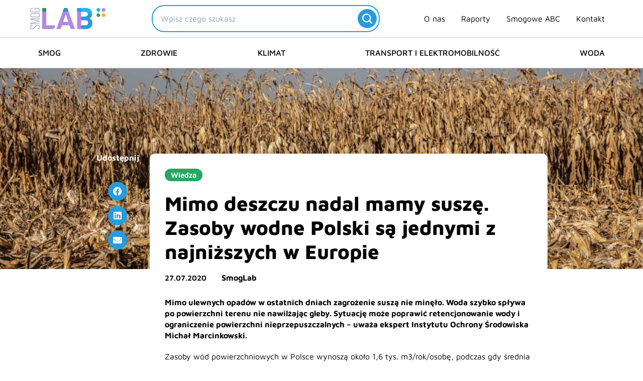

--- FILE ---
content_type: text/html; charset=UTF-8
request_url: https://smoglab.pl/mimo-deszczu-nadal-mamy-susze-ekspert-zasoby-wodne-polski-sa-jednymi-z-najnizszych-w-europie/
body_size: 48135
content:
<!DOCTYPE html><html lang="pl-PL"><head><meta charset="UTF-8"><meta name="viewport" content="width=device-width, initial-scale=1"><link rel="profile" href="https://gmpg.org/xfn/11"><link rel="preload" href="https://smoglab.pl/wp-content/astra-local-fonts/maven-pro/7Au9p_AqnyWWAxW2Wk3GzWQI.woff2" as="font" type="font/woff2" crossorigin><meta name='robots' content='index, follow, max-image-preview:large, max-snippet:-1, max-video-preview:-1' /><title>Mimo deszczu nadal mamy suszę. Zasoby wodne Polski są jednymi z najniższych w Europie - SmogLab</title><link rel="canonical" href="https://smoglab.pl/mimo-deszczu-nadal-mamy-susze-ekspert-zasoby-wodne-polski-sa-jednymi-z-najnizszych-w-europie/" /><meta property="og:locale" content="pl_PL" /><meta property="og:type" content="article" /><meta property="og:title" content="Mimo deszczu nadal mamy suszę. Zasoby wodne Polski są jednymi z najniższych w Europie - SmogLab" /><meta property="og:description" content="Mimo ulewnych opadów w ostatnich dniach zagrożenie suszą nie minęło. Woda szybko spływa po powierzchni terenu nie nawilżając gleby. Sytuację może poprawić retencjonowanie wody i ograniczenie powierzchni nieprzepuszczalnych &#8211; uważa ekspert Instytutu Ochrony Środowiska Michał Marcinkowski. Zasoby wód powierzchniowych w Polsce wynoszą około 1,6 tys. m3/rok/osobę, podczas gdy średnia dla Europy jest niemal 3-krotnie większa [&hellip;]" /><meta property="og:url" content="https://smoglab.pl/mimo-deszczu-nadal-mamy-susze-ekspert-zasoby-wodne-polski-sa-jednymi-z-najnizszych-w-europie/" /><meta property="og:site_name" content="SmogLab" /><meta property="article:publisher" content="https://www.facebook.com/SmogLab/" /><meta property="article:published_time" content="2020-07-27T08:00:00+00:00" /><meta property="article:modified_time" content="2024-04-19T14:32:40+00:00" /><meta property="og:image" content="https://smoglab.pl/wp-content/uploads/2024/02/shutterstock_1212814609.jpg" /><meta property="og:image:width" content="1621" /><meta property="og:image:height" content="1080" /><meta property="og:image:type" content="image/jpeg" /><meta name="author" content="SmogLab" /><meta name="twitter:card" content="summary_large_image" /><meta name="twitter:creator" content="@SmogLab" /><meta name="twitter:site" content="@SmogLab" /><meta name="twitter:label1" content="Napisane przez" /><meta name="twitter:data1" content="SmogLab" /><meta name="twitter:label2" content="Szacowany czas czytania" /><meta name="twitter:data2" content="3 minuty" /> <script type="application/ld+json" class="yoast-schema-graph">{"@context":"https://schema.org","@graph":[{"@type":"NewsArticle","@id":"https://smoglab.pl/mimo-deszczu-nadal-mamy-susze-ekspert-zasoby-wodne-polski-sa-jednymi-z-najnizszych-w-europie/#article","isPartOf":{"@id":"https://smoglab.pl/mimo-deszczu-nadal-mamy-susze-ekspert-zasoby-wodne-polski-sa-jednymi-z-najnizszych-w-europie/"},"author":{"name":"SmogLab","@id":"https://smoglab.pl/#/schema/person/2fca94628a23fea360d7d9a7f7222a7f"},"headline":"Mimo deszczu nadal mamy suszę. Zasoby wodne Polski są jednymi z najniższych w Europie","datePublished":"2020-07-27T08:00:00+00:00","dateModified":"2024-04-19T14:32:40+00:00","mainEntityOfPage":{"@id":"https://smoglab.pl/mimo-deszczu-nadal-mamy-susze-ekspert-zasoby-wodne-polski-sa-jednymi-z-najnizszych-w-europie/"},"wordCount":659,"publisher":{"@id":"https://smoglab.pl/#organization"},"image":{"@id":"https://smoglab.pl/mimo-deszczu-nadal-mamy-susze-ekspert-zasoby-wodne-polski-sa-jednymi-z-najnizszych-w-europie/#primaryimage"},"thumbnailUrl":"https://smoglab.pl/wp-content/uploads/2024/02/shutterstock_1212814609.jpg","keywords":["zmiana klimatu"],"articleSection":["Wiedza"],"inLanguage":"pl-PL","copyrightYear":"2020","copyrightHolder":{"@id":"https://smoglab.pl/#organization"}},{"@type":"WebPage","@id":"https://smoglab.pl/mimo-deszczu-nadal-mamy-susze-ekspert-zasoby-wodne-polski-sa-jednymi-z-najnizszych-w-europie/","url":"https://smoglab.pl/mimo-deszczu-nadal-mamy-susze-ekspert-zasoby-wodne-polski-sa-jednymi-z-najnizszych-w-europie/","name":"Mimo deszczu nadal mamy suszę. Zasoby wodne Polski są jednymi z najniższych w Europie - SmogLab","isPartOf":{"@id":"https://smoglab.pl/#website"},"primaryImageOfPage":{"@id":"https://smoglab.pl/mimo-deszczu-nadal-mamy-susze-ekspert-zasoby-wodne-polski-sa-jednymi-z-najnizszych-w-europie/#primaryimage"},"image":{"@id":"https://smoglab.pl/mimo-deszczu-nadal-mamy-susze-ekspert-zasoby-wodne-polski-sa-jednymi-z-najnizszych-w-europie/#primaryimage"},"thumbnailUrl":"https://smoglab.pl/wp-content/uploads/2024/02/shutterstock_1212814609.jpg","datePublished":"2020-07-27T08:00:00+00:00","dateModified":"2024-04-19T14:32:40+00:00","inLanguage":"pl-PL","potentialAction":[{"@type":"ReadAction","target":["https://smoglab.pl/mimo-deszczu-nadal-mamy-susze-ekspert-zasoby-wodne-polski-sa-jednymi-z-najnizszych-w-europie/"]}]},{"@type":"ImageObject","inLanguage":"pl-PL","@id":"https://smoglab.pl/mimo-deszczu-nadal-mamy-susze-ekspert-zasoby-wodne-polski-sa-jednymi-z-najnizszych-w-europie/#primaryimage","url":"https://smoglab.pl/wp-content/uploads/2024/02/shutterstock_1212814609.jpg","contentUrl":"https://smoglab.pl/wp-content/uploads/2024/02/shutterstock_1212814609.jpg","width":1621,"height":1080,"caption":"suche pole kukurydzy"},{"@type":"WebSite","@id":"https://smoglab.pl/#website","url":"https://smoglab.pl/","name":"SmogLab","description":"Portal ekologiczny","publisher":{"@id":"https://smoglab.pl/#organization"},"potentialAction":[{"@type":"SearchAction","target":{"@type":"EntryPoint","urlTemplate":"https://smoglab.pl/?s={search_term_string}"},"query-input":{"@type":"PropertyValueSpecification","valueRequired":true,"valueName":"search_term_string"}}],"inLanguage":"pl-PL"},{"@type":"Organization","@id":"https://smoglab.pl/#organization","name":"SmogLab","url":"https://smoglab.pl/","logo":{"@type":"ImageObject","inLanguage":"pl-PL","@id":"https://smoglab.pl/#/schema/logo/image/","url":"https://smoglab.pl/wp-content/uploads/2020/02/Logo-1.svg","contentUrl":"https://smoglab.pl/wp-content/uploads/2020/02/Logo-1.svg","width":150,"height":42,"caption":"SmogLab"},"image":{"@id":"https://smoglab.pl/#/schema/logo/image/"},"sameAs":["https://www.facebook.com/SmogLab/","https://x.com/SmogLab","https://www.instagram.com/smoglab/","https://www.linkedin.com/company/smoglab"]},{"@type":"Person","@id":"https://smoglab.pl/#/schema/person/2fca94628a23fea360d7d9a7f7222a7f","name":"SmogLab","image":{"@type":"ImageObject","inLanguage":"pl-PL","@id":"https://smoglab.pl/#/schema/person/image/","url":"https://secure.gravatar.com/avatar/1f0be19fd18879f37b96780877a7e193558354c0552615b2b78043adbb3ac9bb?s=96&d=mm&r=g","contentUrl":"https://secure.gravatar.com/avatar/1f0be19fd18879f37b96780877a7e193558354c0552615b2b78043adbb3ac9bb?s=96&d=mm&r=g","caption":"SmogLab"},"sameAs":["http://SmogLab.pl"],"url":"https://smoglab.pl/author/smoglab/"}]}</script> <link rel="alternate" type="application/rss+xml" title="SmogLab &raquo; Kanał z wpisami" href="https://smoglab.pl/feed/" /><link rel="alternate" type="application/rss+xml" title="SmogLab &raquo; Kanał z komentarzami" href="https://smoglab.pl/comments/feed/" /><link rel="alternate" type="application/rss+xml" title="SmogLab &raquo; Mimo deszczu nadal mamy suszę. Zasoby wodne Polski są jednymi z najniższych w Europie Kanał z komentarzami" href="https://smoglab.pl/mimo-deszczu-nadal-mamy-susze-ekspert-zasoby-wodne-polski-sa-jednymi-z-najnizszych-w-europie/feed/" /><link rel="alternate" title="oEmbed (JSON)" type="application/json+oembed" href="https://smoglab.pl/wp-json/oembed/1.0/embed?url=https%3A%2F%2Fsmoglab.pl%2Fmimo-deszczu-nadal-mamy-susze-ekspert-zasoby-wodne-polski-sa-jednymi-z-najnizszych-w-europie%2F" /><link rel="alternate" title="oEmbed (XML)" type="text/xml+oembed" href="https://smoglab.pl/wp-json/oembed/1.0/embed?url=https%3A%2F%2Fsmoglab.pl%2Fmimo-deszczu-nadal-mamy-susze-ekspert-zasoby-wodne-polski-sa-jednymi-z-najnizszych-w-europie%2F&#038;format=xml" /><style id='wp-img-auto-sizes-contain-inline-css'>img:is([sizes=auto i],[sizes^="auto," i]){contain-intrinsic-size:3000px 1500px}
/*# sourceURL=wp-img-auto-sizes-contain-inline-css */</style><link data-optimized="2" rel="stylesheet" href="https://smoglab.pl/wp-content/litespeed/css/2f7af43e00ffc35931807e275945e7f2.css?ver=b096c" /><style id='astra-theme-css-inline-css'>.ast-no-sidebar .entry-content .alignfull {margin-left: calc( -50vw + 50%);margin-right: calc( -50vw + 50%);max-width: 100vw;width: 100vw;}.ast-no-sidebar .entry-content .alignwide {margin-left: calc(-41vw + 50%);margin-right: calc(-41vw + 50%);max-width: unset;width: unset;}.ast-no-sidebar .entry-content .alignfull .alignfull,.ast-no-sidebar .entry-content .alignfull .alignwide,.ast-no-sidebar .entry-content .alignwide .alignfull,.ast-no-sidebar .entry-content .alignwide .alignwide,.ast-no-sidebar .entry-content .wp-block-column .alignfull,.ast-no-sidebar .entry-content .wp-block-column .alignwide{width: 100%;margin-left: auto;margin-right: auto;}.wp-block-gallery,.blocks-gallery-grid {margin: 0;}.wp-block-separator {max-width: 100px;}.wp-block-separator.is-style-wide,.wp-block-separator.is-style-dots {max-width: none;}.entry-content .has-2-columns .wp-block-column:first-child {padding-right: 10px;}.entry-content .has-2-columns .wp-block-column:last-child {padding-left: 10px;}@media (max-width: 782px) {.entry-content .wp-block-columns .wp-block-column {flex-basis: 100%;}.entry-content .has-2-columns .wp-block-column:first-child {padding-right: 0;}.entry-content .has-2-columns .wp-block-column:last-child {padding-left: 0;}}body .entry-content .wp-block-latest-posts {margin-left: 0;}body .entry-content .wp-block-latest-posts li {list-style: none;}.ast-no-sidebar .ast-container .entry-content .wp-block-latest-posts {margin-left: 0;}.ast-header-break-point .entry-content .alignwide {margin-left: auto;margin-right: auto;}.entry-content .blocks-gallery-item img {margin-bottom: auto;}.wp-block-pullquote {border-top: 4px solid #555d66;border-bottom: 4px solid #555d66;color: #40464d;}:root{--ast-post-nav-space:0;--ast-container-default-xlg-padding:6.67em;--ast-container-default-lg-padding:5.67em;--ast-container-default-slg-padding:4.34em;--ast-container-default-md-padding:3.34em;--ast-container-default-sm-padding:6.67em;--ast-container-default-xs-padding:2.4em;--ast-container-default-xxs-padding:1.4em;--ast-code-block-background:#EEEEEE;--ast-comment-inputs-background:#FAFAFA;--ast-normal-container-width:1300px;--ast-narrow-container-width:750px;--ast-blog-title-font-weight:normal;--ast-blog-meta-weight:inherit;--ast-global-color-primary:var(--ast-global-color-5);--ast-global-color-secondary:var(--ast-global-color-4);--ast-global-color-alternate-background:var(--ast-global-color-7);--ast-global-color-subtle-background:var(--ast-global-color-6);--ast-bg-style-guide:var( --ast-global-color-secondary,--ast-global-color-5 );--ast-shadow-style-guide:0px 0px 4px 0 #00000057;--ast-global-dark-bg-style:#fff;--ast-global-dark-lfs:#fbfbfb;--ast-widget-bg-color:#fafafa;--ast-wc-container-head-bg-color:#fbfbfb;--ast-title-layout-bg:#eeeeee;--ast-search-border-color:#e7e7e7;--ast-lifter-hover-bg:#e6e6e6;--ast-gallery-block-color:#000;--srfm-color-input-label:var(--ast-global-color-2);}html{font-size:93.75%;}a,.page-title{color:var(--ast-global-color-0);}a:hover,a:focus{color:var(--ast-global-color-0);}body,button,input,select,textarea,.ast-button,.ast-custom-button{font-family:'Maven Pro',sans-serif;font-weight:400;font-size:15px;font-size:1rem;line-height:var(--ast-body-line-height,1.4em);}blockquote{color:var(--ast-global-color-2);}h1,h2,h3,h4,h5,h6,.entry-content :where(h1,h2,h3,h4,h5,h6),.site-title,.site-title a{font-family:'Maven Pro',sans-serif;font-weight:600;}.ast-site-identity .site-description{color:var(--ast-global-color-1);}.site-title{font-size:35px;font-size:2.3333333333333rem;display:none;}header .custom-logo-link img{max-width:150px;width:150px;}.astra-logo-svg{width:150px;}.site-header .site-description{font-size:17px;font-size:1.1333333333333rem;display:none;}.entry-title{font-size:40px;font-size:2.6666666666667rem;}.archive .ast-article-post .ast-article-inner,.blog .ast-article-post .ast-article-inner,.archive .ast-article-post .ast-article-inner:hover,.blog .ast-article-post .ast-article-inner:hover{overflow:hidden;}h1,.entry-content :where(h1){font-size:40px;font-size:2.6666666666667rem;font-family:'Maven Pro',sans-serif;line-height:1.4em;}h2,.entry-content :where(h2){font-size:30px;font-size:2rem;font-family:'Maven Pro',sans-serif;line-height:1.3em;}h3,.entry-content :where(h3){font-size:25px;font-size:1.6666666666667rem;font-family:'Maven Pro',sans-serif;line-height:1.3em;}h4,.entry-content :where(h4){font-size:20px;font-size:1.3333333333333rem;line-height:1.2em;font-family:'Maven Pro',sans-serif;}h5,.entry-content :where(h5){font-size:18px;font-size:1.2rem;line-height:1.2em;font-family:'Maven Pro',sans-serif;}h6,.entry-content :where(h6){font-size:15px;font-size:1rem;line-height:1.25em;font-family:'Maven Pro',sans-serif;}::selection{background-color:var(--ast-global-color-0);color:#000000;}body,h1,h2,h3,h4,h5,h6,.entry-title a,.entry-content :where(h1,h2,h3,h4,h5,h6){color:var(--ast-global-color-2);}.tagcloud a:hover,.tagcloud a:focus,.tagcloud a.current-item{color:#000000;border-color:var(--ast-global-color-0);background-color:var(--ast-global-color-0);}input:focus,input[type="text"]:focus,input[type="email"]:focus,input[type="url"]:focus,input[type="password"]:focus,input[type="reset"]:focus,input[type="search"]:focus,textarea:focus{border-color:var(--ast-global-color-0);}input[type="radio"]:checked,input[type=reset],input[type="checkbox"]:checked,input[type="checkbox"]:hover:checked,input[type="checkbox"]:focus:checked,input[type=range]::-webkit-slider-thumb{border-color:var(--ast-global-color-0);background-color:var(--ast-global-color-0);box-shadow:none;}.site-footer a:hover + .post-count,.site-footer a:focus + .post-count{background:var(--ast-global-color-0);border-color:var(--ast-global-color-0);}.single .nav-links .nav-previous,.single .nav-links .nav-next{color:var(--ast-global-color-0);}.entry-meta,.entry-meta *{line-height:1.45;color:var(--ast-global-color-0);}.entry-meta a:not(.ast-button):hover,.entry-meta a:not(.ast-button):hover *,.entry-meta a:not(.ast-button):focus,.entry-meta a:not(.ast-button):focus *,.page-links > .page-link,.page-links .page-link:hover,.post-navigation a:hover{color:var(--ast-global-color-0);}#cat option,.secondary .calendar_wrap thead a,.secondary .calendar_wrap thead a:visited{color:var(--ast-global-color-0);}.secondary .calendar_wrap #today,.ast-progress-val span{background:var(--ast-global-color-0);}.secondary a:hover + .post-count,.secondary a:focus + .post-count{background:var(--ast-global-color-0);border-color:var(--ast-global-color-0);}.calendar_wrap #today > a{color:#000000;}.page-links .page-link,.single .post-navigation a{color:var(--ast-global-color-0);}.ast-search-menu-icon .search-form button.search-submit{padding:0 4px;}.ast-search-menu-icon form.search-form{padding-right:0;}.ast-search-menu-icon.slide-search input.search-field{width:0;}.ast-header-search .ast-search-menu-icon.ast-dropdown-active .search-form,.ast-header-search .ast-search-menu-icon.ast-dropdown-active .search-field:focus{transition:all 0.2s;}.search-form input.search-field:focus{outline:none;}.widget-title,.widget .wp-block-heading{font-size:21px;font-size:1.4rem;color:var(--ast-global-color-2);}.single .ast-author-details .author-title{color:var(--ast-global-color-0);}.ast-search-menu-icon.slide-search a:focus-visible:focus-visible,.astra-search-icon:focus-visible,#close:focus-visible,a:focus-visible,.ast-menu-toggle:focus-visible,.site .skip-link:focus-visible,.wp-block-loginout input:focus-visible,.wp-block-search.wp-block-search__button-inside .wp-block-search__inside-wrapper,.ast-header-navigation-arrow:focus-visible,.ast-orders-table__row .ast-orders-table__cell:focus-visible,a#ast-apply-coupon:focus-visible,#ast-apply-coupon:focus-visible,#close:focus-visible,.button.search-submit:focus-visible,#search_submit:focus,.normal-search:focus-visible,.ast-header-account-wrap:focus-visible,.astra-cart-drawer-close:focus,.ast-single-variation:focus,.ast-button:focus{outline-style:dotted;outline-color:inherit;outline-width:thin;}input:focus,input[type="text"]:focus,input[type="email"]:focus,input[type="url"]:focus,input[type="password"]:focus,input[type="reset"]:focus,input[type="search"]:focus,input[type="number"]:focus,textarea:focus,.wp-block-search__input:focus,[data-section="section-header-mobile-trigger"] .ast-button-wrap .ast-mobile-menu-trigger-minimal:focus,.ast-mobile-popup-drawer.active .menu-toggle-close:focus,#ast-scroll-top:focus,#coupon_code:focus,#ast-coupon-code:focus{border-style:dotted;border-color:inherit;border-width:thin;}input{outline:none;}.site-logo-img img{ transition:all 0.2s linear;}body .ast-oembed-container *{position:absolute;top:0;width:100%;height:100%;left:0;}body .wp-block-embed-pocket-casts .ast-oembed-container *{position:unset;}.ast-single-post-featured-section + article {margin-top: 2em;}.site-content .ast-single-post-featured-section img {width: 100%;overflow: hidden;object-fit: cover;}.site > .ast-single-related-posts-container {margin-top: 0;}@media (min-width: 1025px) {.ast-desktop .ast-container--narrow {max-width: var(--ast-narrow-container-width);margin: 0 auto;}}.ast-page-builder-template .hentry {margin: 0;}.ast-page-builder-template .site-content > .ast-container {max-width: 100%;padding: 0;}.ast-page-builder-template .site .site-content #primary {padding: 0;margin: 0;}.ast-page-builder-template .no-results {text-align: center;margin: 4em auto;}.ast-page-builder-template .ast-pagination {padding: 2em;}.ast-page-builder-template .entry-header.ast-no-title.ast-no-thumbnail {margin-top: 0;}.ast-page-builder-template .entry-header.ast-header-without-markup {margin-top: 0;margin-bottom: 0;}.ast-page-builder-template .entry-header.ast-no-title.ast-no-meta {margin-bottom: 0;}.ast-page-builder-template.single .post-navigation {padding-bottom: 2em;}.ast-page-builder-template.single-post .site-content > .ast-container {max-width: 100%;}.ast-page-builder-template .entry-header {margin-top: 4em;margin-left: auto;margin-right: auto;padding-left: 20px;padding-right: 20px;}.single.ast-page-builder-template .entry-header {padding-left: 20px;padding-right: 20px;}.ast-page-builder-template .ast-archive-description {margin: 4em auto 0;padding-left: 20px;padding-right: 20px;}.ast-page-builder-template.ast-no-sidebar .entry-content .alignwide {margin-left: 0;margin-right: 0;}@media (max-width:1024.9px){#ast-desktop-header{display:none;}}@media (min-width:1025px){#ast-mobile-header{display:none;}}@media( max-width: 420px ) {.single .nav-links .nav-previous,.single .nav-links .nav-next {width: 100%;text-align: center;}}.wp-block-buttons.aligncenter{justify-content:center;}@media (max-width:782px){.entry-content .wp-block-columns .wp-block-column{margin-left:0px;}}.wp-block-image.aligncenter{margin-left:auto;margin-right:auto;}.wp-block-table.aligncenter{margin-left:auto;margin-right:auto;}.wp-block-buttons .wp-block-button.is-style-outline .wp-block-button__link.wp-element-button,.ast-outline-button,.wp-block-uagb-buttons-child .uagb-buttons-repeater.ast-outline-button{border-top-width:2px;border-right-width:2px;border-bottom-width:2px;border-left-width:2px;font-family:inherit;font-weight:inherit;line-height:1em;border-top-left-radius:2px;border-top-right-radius:2px;border-bottom-right-radius:2px;border-bottom-left-radius:2px;}.wp-block-button .wp-block-button__link.wp-element-button.is-style-outline:not(.has-background),.wp-block-button.is-style-outline>.wp-block-button__link.wp-element-button:not(.has-background),.ast-outline-button{background-color:transparent;}.entry-content[data-ast-blocks-layout] > figure{margin-bottom:1em;}.elementor-widget-container .elementor-loop-container .e-loop-item[data-elementor-type="loop-item"]{width:100%;}@media (max-width:1024px){.ast-left-sidebar #content > .ast-container{display:flex;flex-direction:column-reverse;width:100%;}.ast-separate-container .ast-article-post,.ast-separate-container .ast-article-single{padding:1.5em 2.14em;}.ast-author-box img.avatar{margin:20px 0 0 0;}}@media (min-width:1025px){.ast-separate-container.ast-right-sidebar #primary,.ast-separate-container.ast-left-sidebar #primary{border:0;}.search-no-results.ast-separate-container #primary{margin-bottom:4em;}}.menu-toggle,button,.ast-button,.ast-custom-button,.button,input#submit,input[type="button"],input[type="submit"],input[type="reset"]{color:#000000;border-color:var(--ast-global-color-0);background-color:var(--ast-global-color-0);border-top-left-radius:2px;border-top-right-radius:2px;border-bottom-right-radius:2px;border-bottom-left-radius:2px;padding-top:10px;padding-right:40px;padding-bottom:10px;padding-left:40px;font-family:inherit;font-weight:inherit;}button:focus,.menu-toggle:hover,button:hover,.ast-button:hover,.ast-custom-button:hover .button:hover,.ast-custom-button:hover,input[type=reset]:hover,input[type=reset]:focus,input#submit:hover,input#submit:focus,input[type="button"]:hover,input[type="button"]:focus,input[type="submit"]:hover,input[type="submit"]:focus{color:#000000;background-color:var(--ast-global-color-0);border-color:var(--ast-global-color-0);}@media (max-width:1024px){.ast-mobile-header-stack .main-header-bar .ast-search-menu-icon{display:inline-block;}.ast-header-break-point.ast-header-custom-item-outside .ast-mobile-header-stack .main-header-bar .ast-search-icon{margin:0;}.ast-comment-avatar-wrap img{max-width:2.5em;}.ast-comment-meta{padding:0 1.8888em 1.3333em;}.ast-separate-container .ast-comment-list li.depth-1{padding:1.5em 2.14em;}.ast-separate-container .comment-respond{padding:2em 2.14em;}}@media (min-width:768px){.ast-container{max-width:100%;}}@media (max-width:768px){.ast-separate-container .ast-article-post,.ast-separate-container .ast-article-single,.ast-separate-container .comments-title,.ast-separate-container .ast-archive-description{padding:1.5em 1em;}.ast-separate-container #content .ast-container{padding-left:0.54em;padding-right:0.54em;}.ast-separate-container .ast-comment-list .bypostauthor{padding:.5em;}.ast-search-menu-icon.ast-dropdown-active .search-field{width:170px;}} #ast-mobile-header .ast-site-header-cart-li a{pointer-events:none;}@media (min-width:769px){.ast-page-builder-template .comments-area,.single.ast-page-builder-template .entry-header,.single.ast-page-builder-template .post-navigation,.single.ast-page-builder-template .ast-single-related-posts-container{max-width:1340px;margin-left:auto;margin-right:auto;}}.ast-no-sidebar.ast-separate-container .entry-content .alignfull {margin-left: -6.67em;margin-right: -6.67em;width: auto;}@media (max-width: 1200px) {.ast-no-sidebar.ast-separate-container .entry-content .alignfull {margin-left: -2.4em;margin-right: -2.4em;}}@media (max-width: 768px) {.ast-no-sidebar.ast-separate-container .entry-content .alignfull {margin-left: -2.14em;margin-right: -2.14em;}}@media (max-width: 544px) {.ast-no-sidebar.ast-separate-container .entry-content .alignfull {margin-left: -1em;margin-right: -1em;}}.ast-no-sidebar.ast-separate-container .entry-content .alignwide {margin-left: -20px;margin-right: -20px;}.ast-no-sidebar.ast-separate-container .entry-content .wp-block-column .alignfull,.ast-no-sidebar.ast-separate-container .entry-content .wp-block-column .alignwide {margin-left: auto;margin-right: auto;width: 100%;}@media (max-width:1024px){.site-title{display:none;}.site-header .site-description{font-size:16px;font-size:1.0666666666667rem;display:none;}h1,.entry-content :where(h1){font-size:30px;}h2,.entry-content :where(h2){font-size:25px;}h3,.entry-content :where(h3){font-size:20px;}.astra-logo-svg{width:120px;}.astra-logo-svg:not(.sticky-custom-logo .astra-logo-svg,.transparent-custom-logo .astra-logo-svg,.advanced-header-logo .astra-logo-svg){height:34px;}header .custom-logo-link img,.ast-header-break-point .site-logo-img .custom-mobile-logo-link img{max-width:120px;width:120px;}}@media (max-width:768px){.site-title{display:none;}.site-header .site-description{font-size:12px;font-size:0.8rem;display:none;}h1,.entry-content :where(h1){font-size:30px;}h2,.entry-content :where(h2){font-size:25px;}h3,.entry-content :where(h3){font-size:20px;}header .custom-logo-link img,.ast-header-break-point .site-branding img,.ast-header-break-point .custom-logo-link img{max-width:100px;width:100px;}.astra-logo-svg{width:100px;}.astra-logo-svg:not(.sticky-custom-logo .astra-logo-svg,.transparent-custom-logo .astra-logo-svg,.advanced-header-logo .astra-logo-svg){height:28px;}.ast-header-break-point .site-logo-img .custom-mobile-logo-link img{max-width:100px;}}@media (max-width:1024px){html{font-size:85.5%;}}@media (max-width:768px){html{font-size:85.5%;}}@media (min-width:1025px){.ast-container{max-width:1340px;}}@font-face {font-family: "Astra";src: url(https://smoglab.pl/wp-content/themes/astra/assets/fonts/astra.woff) format("woff"),url(https://smoglab.pl/wp-content/themes/astra/assets/fonts/astra.ttf) format("truetype"),url(https://smoglab.pl/wp-content/themes/astra/assets/fonts/astra.svg#astra) format("svg");font-weight: normal;font-style: normal;font-display: fallback;}@media (min-width:1025px){.main-header-menu .sub-menu .menu-item.ast-left-align-sub-menu:hover > .sub-menu,.main-header-menu .sub-menu .menu-item.ast-left-align-sub-menu.focus > .sub-menu{margin-left:-0px;}}.site .comments-area{padding-bottom:3em;}.astra-icon-down_arrow::after {content: "\e900";font-family: Astra;}.astra-icon-close::after {content: "\e5cd";font-family: Astra;}.astra-icon-drag_handle::after {content: "\e25d";font-family: Astra;}.astra-icon-format_align_justify::after {content: "\e235";font-family: Astra;}.astra-icon-menu::after {content: "\e5d2";font-family: Astra;}.astra-icon-reorder::after {content: "\e8fe";font-family: Astra;}.astra-icon-search::after {content: "\e8b6";font-family: Astra;}.astra-icon-zoom_in::after {content: "\e56b";font-family: Astra;}.astra-icon-check-circle::after {content: "\e901";font-family: Astra;}.astra-icon-shopping-cart::after {content: "\f07a";font-family: Astra;}.astra-icon-shopping-bag::after {content: "\f290";font-family: Astra;}.astra-icon-shopping-basket::after {content: "\f291";font-family: Astra;}.astra-icon-circle-o::after {content: "\e903";font-family: Astra;}.astra-icon-certificate::after {content: "\e902";font-family: Astra;}blockquote {padding: 1.2em;}.ast-header-break-point .ast-mobile-header-wrap .ast-above-header-wrap .main-header-bar-navigation .inline-on-mobile .menu-item .menu-link,.ast-header-break-point .ast-mobile-header-wrap .ast-main-header-wrap .main-header-bar-navigation .inline-on-mobile .menu-item .menu-link,.ast-header-break-point .ast-mobile-header-wrap .ast-below-header-wrap .main-header-bar-navigation .inline-on-mobile .menu-item .menu-link {border: none;}.ast-header-break-point .ast-mobile-header-wrap .ast-above-header-wrap .main-header-bar-navigation .inline-on-mobile .menu-item-has-children > .ast-menu-toggle::before,.ast-header-break-point .ast-mobile-header-wrap .ast-main-header-wrap .main-header-bar-navigation .inline-on-mobile .menu-item-has-children > .ast-menu-toggle::before,.ast-header-break-point .ast-mobile-header-wrap .ast-below-header-wrap .main-header-bar-navigation .inline-on-mobile .menu-item-has-children > .ast-menu-toggle::before {font-size: .6rem;}.ast-header-break-point .ast-mobile-header-wrap .ast-flex.inline-on-mobile {flex-wrap: unset;}.ast-header-break-point .ast-mobile-header-wrap .ast-flex.inline-on-mobile .menu-item.ast-submenu-expanded > .sub-menu .menu-link {padding: .1em 1em;}.ast-header-break-point .ast-mobile-header-wrap .ast-flex.inline-on-mobile .menu-item.ast-submenu-expanded > .sub-menu > .menu-item .ast-menu-toggle::before {transform: rotate(-90deg);}.ast-header-break-point .ast-mobile-header-wrap .ast-flex.inline-on-mobile .menu-item.ast-submenu-expanded > .sub-menu > .menu-item.ast-submenu-expanded .ast-menu-toggle::before {transform: rotate(-270deg);}.ast-header-break-point .ast-mobile-header-wrap .ast-flex.inline-on-mobile .menu-item > .sub-menu > .menu-item .menu-link:before {content: none;}.ast-header-break-point .ast-mobile-header-wrap .ast-flex.inline-on-mobile {flex-wrap: unset;}.ast-header-break-point .ast-mobile-header-wrap .ast-flex.inline-on-mobile .menu-item.ast-submenu-expanded > .sub-menu .menu-link {padding: .1em 1em;}.ast-header-break-point .ast-mobile-header-wrap .ast-flex.inline-on-mobile .menu-item.ast-submenu-expanded > .sub-menu > .menu-item .ast-menu-toggle::before {transform: rotate(-90deg);}.ast-header-break-point .ast-mobile-header-wrap .ast-flex.inline-on-mobile .menu-item.ast-submenu-expanded > .sub-menu > .menu-item.ast-submenu-expanded .ast-menu-toggle::before {transform: rotate(-270deg);}.ast-header-break-point .ast-mobile-header-wrap .ast-flex.inline-on-mobile .menu-item > .sub-menu > .menu-item .menu-link:before {content: none;}.ast-header-break-point .inline-on-mobile .sub-menu {width: 150px;}.ast-header-break-point .ast-mobile-header-wrap .ast-flex.inline-on-mobile .menu-item.menu-item-has-children {margin-right: 10px;}.ast-header-break-point .ast-mobile-header-wrap .ast-flex.inline-on-mobile .menu-item.ast-submenu-expanded > .sub-menu {display: block;position: absolute;right: auto;left: 0;}.ast-header-break-point .ast-mobile-header-wrap .ast-flex.inline-on-mobile .menu-item.ast-submenu-expanded > .sub-menu .menu-item .ast-menu-toggle {padding: 0;right: 1em;}.ast-header-break-point .ast-mobile-header-wrap .ast-flex.inline-on-mobile .menu-item.ast-submenu-expanded > .sub-menu > .menu-item > .sub-menu {left: 100%;right: auto;}.ast-header-break-point .ast-mobile-header-wrap .ast-flex.inline-on-mobile .ast-menu-toggle {right: -15px;}.ast-header-break-point .ast-mobile-header-wrap .ast-flex.inline-on-mobile .menu-item.menu-item-has-children {margin-right: 10px;}.ast-header-break-point .ast-mobile-header-wrap .ast-flex.inline-on-mobile .menu-item.ast-submenu-expanded > .sub-menu {display: block;position: absolute;right: auto;left: 0;}.ast-header-break-point .ast-mobile-header-wrap .ast-flex.inline-on-mobile .menu-item.ast-submenu-expanded > .sub-menu > .menu-item > .sub-menu {left: 100%;right: auto;}.ast-header-break-point .ast-mobile-header-wrap .ast-flex.inline-on-mobile .ast-menu-toggle {right: -15px;}:root .has-ast-global-color-0-color{color:var(--ast-global-color-0);}:root .has-ast-global-color-0-background-color{background-color:var(--ast-global-color-0);}:root .wp-block-button .has-ast-global-color-0-color{color:var(--ast-global-color-0);}:root .wp-block-button .has-ast-global-color-0-background-color{background-color:var(--ast-global-color-0);}:root .has-ast-global-color-1-color{color:var(--ast-global-color-1);}:root .has-ast-global-color-1-background-color{background-color:var(--ast-global-color-1);}:root .wp-block-button .has-ast-global-color-1-color{color:var(--ast-global-color-1);}:root .wp-block-button .has-ast-global-color-1-background-color{background-color:var(--ast-global-color-1);}:root .has-ast-global-color-2-color{color:var(--ast-global-color-2);}:root .has-ast-global-color-2-background-color{background-color:var(--ast-global-color-2);}:root .wp-block-button .has-ast-global-color-2-color{color:var(--ast-global-color-2);}:root .wp-block-button .has-ast-global-color-2-background-color{background-color:var(--ast-global-color-2);}:root .has-ast-global-color-3-color{color:var(--ast-global-color-3);}:root .has-ast-global-color-3-background-color{background-color:var(--ast-global-color-3);}:root .wp-block-button .has-ast-global-color-3-color{color:var(--ast-global-color-3);}:root .wp-block-button .has-ast-global-color-3-background-color{background-color:var(--ast-global-color-3);}:root .has-ast-global-color-4-color{color:var(--ast-global-color-4);}:root .has-ast-global-color-4-background-color{background-color:var(--ast-global-color-4);}:root .wp-block-button .has-ast-global-color-4-color{color:var(--ast-global-color-4);}:root .wp-block-button .has-ast-global-color-4-background-color{background-color:var(--ast-global-color-4);}:root .has-ast-global-color-5-color{color:var(--ast-global-color-5);}:root .has-ast-global-color-5-background-color{background-color:var(--ast-global-color-5);}:root .wp-block-button .has-ast-global-color-5-color{color:var(--ast-global-color-5);}:root .wp-block-button .has-ast-global-color-5-background-color{background-color:var(--ast-global-color-5);}:root .has-ast-global-color-6-color{color:var(--ast-global-color-6);}:root .has-ast-global-color-6-background-color{background-color:var(--ast-global-color-6);}:root .wp-block-button .has-ast-global-color-6-color{color:var(--ast-global-color-6);}:root .wp-block-button .has-ast-global-color-6-background-color{background-color:var(--ast-global-color-6);}:root .has-ast-global-color-7-color{color:var(--ast-global-color-7);}:root .has-ast-global-color-7-background-color{background-color:var(--ast-global-color-7);}:root .wp-block-button .has-ast-global-color-7-color{color:var(--ast-global-color-7);}:root .wp-block-button .has-ast-global-color-7-background-color{background-color:var(--ast-global-color-7);}:root .has-ast-global-color-8-color{color:var(--ast-global-color-8);}:root .has-ast-global-color-8-background-color{background-color:var(--ast-global-color-8);}:root .wp-block-button .has-ast-global-color-8-color{color:var(--ast-global-color-8);}:root .wp-block-button .has-ast-global-color-8-background-color{background-color:var(--ast-global-color-8);}:root{--ast-global-color-0:#259ce0;--ast-global-color-1:#000000;--ast-global-color-2:#000000;--ast-global-color-3:#bdcfe5;--ast-global-color-4:#000000;--ast-global-color-5:#FFFFFF;--ast-global-color-6:#F2F5F7;--ast-global-color-7:#424242;--ast-global-color-8:#000000;}:root {--ast-border-color : var(--ast-global-color-3);}.ast-single-entry-banner {-js-display: flex;display: flex;flex-direction: column;justify-content: center;text-align: center;position: relative;background: var(--ast-title-layout-bg);}.ast-single-entry-banner[data-banner-layout="layout-1"] {max-width: 1300px;background: inherit;padding: 20px 0;}.ast-single-entry-banner[data-banner-width-type="custom"] {margin: 0 auto;width: 100%;}.ast-single-entry-banner + .site-content .entry-header {margin-bottom: 0;}.site .ast-author-avatar {--ast-author-avatar-size: ;}a.ast-underline-text {text-decoration: underline;}.ast-container > .ast-terms-link {position: relative;display: block;}a.ast-button.ast-badge-tax {padding: 4px 8px;border-radius: 3px;font-size: inherit;}header.entry-header{text-align:left;}header.entry-header .entry-title{font-size:30px;font-size:2rem;}header.entry-header > *:not(:last-child){margin-bottom:10px;}@media (max-width:1024px){header.entry-header{text-align:left;}}@media (max-width:768px){header.entry-header{text-align:left;}}.ast-archive-entry-banner {-js-display: flex;display: flex;flex-direction: column;justify-content: center;text-align: center;position: relative;background: var(--ast-title-layout-bg);}.ast-archive-entry-banner[data-banner-width-type="custom"] {margin: 0 auto;width: 100%;}.ast-archive-entry-banner[data-banner-layout="layout-1"] {background: inherit;padding: 20px 0;text-align: left;}body.archive .ast-archive-description{max-width:1300px;width:100%;text-align:left;padding-top:3em;padding-right:3em;padding-bottom:3em;padding-left:3em;}body.archive .ast-archive-description .ast-archive-title,body.archive .ast-archive-description .ast-archive-title *{font-size:40px;font-size:2.6666666666667rem;}body.archive .ast-archive-description > *:not(:last-child){margin-bottom:10px;}@media (max-width:1024px){body.archive .ast-archive-description{text-align:left;}}@media (max-width:768px){body.archive .ast-archive-description{text-align:left;}}.ast-breadcrumbs .trail-browse,.ast-breadcrumbs .trail-items,.ast-breadcrumbs .trail-items li{display:inline-block;margin:0;padding:0;border:none;background:inherit;text-indent:0;text-decoration:none;}.ast-breadcrumbs .trail-browse{font-size:inherit;font-style:inherit;font-weight:inherit;color:inherit;}.ast-breadcrumbs .trail-items{list-style:none;}.trail-items li::after{padding:0 0.3em;content:"\00bb";}.trail-items li:last-of-type::after{display:none;}h1,h2,h3,h4,h5,h6,.entry-content :where(h1,h2,h3,h4,h5,h6){color:var(--ast-global-color-1);}@media (max-width:1024px){.ast-builder-grid-row-container.ast-builder-grid-row-tablet-3-firstrow .ast-builder-grid-row > *:first-child,.ast-builder-grid-row-container.ast-builder-grid-row-tablet-3-lastrow .ast-builder-grid-row > *:last-child{grid-column:1 / -1;}}@media (max-width:768px){.ast-builder-grid-row-container.ast-builder-grid-row-mobile-3-firstrow .ast-builder-grid-row > *:first-child,.ast-builder-grid-row-container.ast-builder-grid-row-mobile-3-lastrow .ast-builder-grid-row > *:last-child{grid-column:1 / -1;}}.ast-builder-layout-element[data-section="title_tagline"]{display:flex;}@media (max-width:1024px){.ast-header-break-point .ast-builder-layout-element[data-section="title_tagline"]{display:flex;}}@media (max-width:768px){.ast-header-break-point .ast-builder-layout-element[data-section="title_tagline"]{display:flex;}}.ast-builder-menu-1{font-family:inherit;font-weight:normal;}.ast-builder-menu-1 .menu-item > .menu-link{color:var(--ast-global-color-1);}.ast-builder-menu-1 .menu-item > .ast-menu-toggle{color:var(--ast-global-color-1);}.ast-builder-menu-1 .menu-item:hover > .menu-link,.ast-builder-menu-1 .inline-on-mobile .menu-item:hover > .ast-menu-toggle{color:var(--ast-global-color-0);}.ast-builder-menu-1 .menu-item:hover > .ast-menu-toggle{color:var(--ast-global-color-0);}.ast-builder-menu-1 .menu-item.current-menu-item > .menu-link,.ast-builder-menu-1 .inline-on-mobile .menu-item.current-menu-item > .ast-menu-toggle,.ast-builder-menu-1 .current-menu-ancestor > .menu-link{color:var(--ast-global-color-0);}.ast-builder-menu-1 .menu-item.current-menu-item > .ast-menu-toggle{color:var(--ast-global-color-0);}.ast-builder-menu-1 .sub-menu,.ast-builder-menu-1 .inline-on-mobile .sub-menu{border-top-width:-2px;border-bottom-width:-2px;border-right-width:-2px;border-left-width:-2px;border-color:var(--ast-global-color-0);border-style:solid;}.ast-builder-menu-1 .sub-menu .sub-menu{top:2px;}.ast-builder-menu-1 .main-header-menu > .menu-item > .sub-menu,.ast-builder-menu-1 .main-header-menu > .menu-item > .astra-full-megamenu-wrapper{margin-top:0px;}.ast-desktop .ast-builder-menu-1 .main-header-menu > .menu-item > .sub-menu:before,.ast-desktop .ast-builder-menu-1 .main-header-menu > .menu-item > .astra-full-megamenu-wrapper:before{height:calc( 0px + -2px + 5px );}.ast-desktop .ast-builder-menu-1 .menu-item .sub-menu .menu-link{border-style:none;}@media (max-width:1024px){.ast-header-break-point .ast-builder-menu-1 .main-header-menu .menu-item > .menu-link{padding-top:0px;padding-bottom:0px;padding-left:20px;padding-right:20px;}.ast-header-break-point .ast-builder-menu-1 .menu-item.menu-item-has-children > .ast-menu-toggle{top:0px;right:calc( 20px - 0.907em );}.ast-builder-menu-1 .inline-on-mobile .menu-item.menu-item-has-children > .ast-menu-toggle{right:-15px;}.ast-builder-menu-1 .menu-item-has-children > .menu-link:after{content:unset;}.ast-builder-menu-1 .main-header-menu > .menu-item > .sub-menu,.ast-builder-menu-1 .main-header-menu > .menu-item > .astra-full-megamenu-wrapper{margin-top:0;}}@media (max-width:768px){.ast-header-break-point .ast-builder-menu-1 .menu-item.menu-item-has-children > .ast-menu-toggle{top:0;}.ast-builder-menu-1 .main-header-menu > .menu-item > .sub-menu,.ast-builder-menu-1 .main-header-menu > .menu-item > .astra-full-megamenu-wrapper{margin-top:0;}}.ast-builder-menu-1{display:flex;}@media (max-width:1024px){.ast-header-break-point .ast-builder-menu-1{display:flex;}}@media (max-width:768px){.ast-header-break-point .ast-builder-menu-1{display:flex;}}.ast-builder-menu-2{font-family:'Maven Pro',sans-serif;font-weight:500;text-transform:uppercase;}.ast-builder-menu-2 .menu-item > .menu-link{font-size:16px;font-size:1.0666666666667rem;color:var(--ast-global-color-1);}.ast-builder-menu-2 .menu-item > .ast-menu-toggle{color:var(--ast-global-color-1);}.ast-builder-menu-2 .menu-item:hover > .menu-link,.ast-builder-menu-2 .inline-on-mobile .menu-item:hover > .ast-menu-toggle{color:var(--ast-global-color-0);background:var(--ast-global-color-5);}.ast-builder-menu-2 .menu-item:hover > .ast-menu-toggle{color:var(--ast-global-color-0);}.ast-builder-menu-2 .menu-item.current-menu-item > .menu-link,.ast-builder-menu-2 .inline-on-mobile .menu-item.current-menu-item > .ast-menu-toggle,.ast-builder-menu-2 .current-menu-ancestor > .menu-link{color:var(--ast-global-color-0);background:var(--ast-global-color-5);}.ast-builder-menu-2 .menu-item.current-menu-item > .ast-menu-toggle{color:var(--ast-global-color-0);}.ast-builder-menu-2 .sub-menu,.ast-builder-menu-2 .inline-on-mobile .sub-menu{border-top-width:0px;border-bottom-width:0px;border-right-width:0px;border-left-width:0px;border-color:var(--ast-global-color-0);border-style:solid;}.ast-builder-menu-2 .sub-menu .sub-menu{top:0px;}.ast-builder-menu-2 .main-header-menu > .menu-item > .sub-menu,.ast-builder-menu-2 .main-header-menu > .menu-item > .astra-full-megamenu-wrapper{margin-top:0px;}.ast-desktop .ast-builder-menu-2 .main-header-menu > .menu-item > .sub-menu:before,.ast-desktop .ast-builder-menu-2 .main-header-menu > .menu-item > .astra-full-megamenu-wrapper:before{height:calc( 0px + 0px + 5px );}.ast-builder-menu-2 .main-header-menu,.ast-builder-menu-2 .main-header-menu .sub-menu{background-color:var(--ast-global-color-5);background-image:none;}.ast-desktop .ast-builder-menu-2 .menu-item .sub-menu .menu-link{border-style:none;}@media (max-width:1024px){.ast-header-break-point .ast-builder-menu-2 .main-header-menu .menu-item > .menu-link{padding-top:0px;padding-bottom:0px;padding-left:20px;padding-right:20px;}.ast-header-break-point .ast-builder-menu-2 .menu-item.menu-item-has-children > .ast-menu-toggle{top:0px;right:calc( 20px - 0.907em );}.ast-builder-menu-2 .inline-on-mobile .menu-item.menu-item-has-children > .ast-menu-toggle{right:-15px;}.ast-builder-menu-2 .menu-item-has-children > .menu-link:after{content:unset;}.ast-builder-menu-2 .main-header-menu > .menu-item > .sub-menu,.ast-builder-menu-2 .main-header-menu > .menu-item > .astra-full-megamenu-wrapper{margin-top:0;}}@media (max-width:768px){.ast-header-break-point .ast-builder-menu-2 .menu-item.menu-item-has-children > .ast-menu-toggle{top:0;}.ast-builder-menu-2 .main-header-menu > .menu-item > .sub-menu,.ast-builder-menu-2 .main-header-menu > .menu-item > .astra-full-megamenu-wrapper{margin-top:0;}}.ast-builder-menu-2{display:flex;}@media (max-width:1024px){.ast-header-break-point .ast-builder-menu-2{display:flex;}}@media (max-width:768px){.ast-header-break-point .ast-builder-menu-2{display:flex;}}.main-header-bar .main-header-bar-navigation .ast-search-icon {display: block;z-index: 4;position: relative;}.ast-search-icon .ast-icon {z-index: 4;}.ast-search-icon {z-index: 4;position: relative;line-height: normal;}.main-header-bar .ast-search-menu-icon .search-form {background-color: #ffffff;}.ast-search-menu-icon.ast-dropdown-active.slide-search .search-form {visibility: visible;opacity: 1;}.ast-search-menu-icon .search-form {border: 1px solid var(--ast-search-border-color);line-height: normal;padding: 0 3em 0 0;border-radius: 2px;display: inline-block;-webkit-backface-visibility: hidden;backface-visibility: hidden;position: relative;color: inherit;background-color: #fff;}.ast-search-menu-icon .astra-search-icon {-js-display: flex;display: flex;line-height: normal;}.ast-search-menu-icon .astra-search-icon:focus {outline: none;}.ast-search-menu-icon .search-field {border: none;background-color: transparent;transition: all .3s;border-radius: inherit;color: inherit;font-size: inherit;width: 0;color: #757575;}.ast-search-menu-icon .search-submit {display: none;background: none;border: none;font-size: 1.3em;color: #757575;}.ast-search-menu-icon.ast-dropdown-active {visibility: visible;opacity: 1;position: relative;}.ast-search-menu-icon.ast-dropdown-active .search-field,.ast-dropdown-active.ast-search-menu-icon.slide-search input.search-field {width: 235px;}.ast-header-search .ast-search-menu-icon.slide-search .search-form,.ast-header-search .ast-search-menu-icon.ast-inline-search .search-form {-js-display: flex;display: flex;align-items: center;}.ast-search-menu-icon.ast-inline-search .search-field {width : 100%;padding : 0.60em;padding-right : 5.5em;transition: all 0.2s;}.site-header-section-left .ast-search-menu-icon.slide-search .search-form {padding-left: 2em;padding-right: unset;left: -1em;right: unset;}.site-header-section-left .ast-search-menu-icon.slide-search .search-form .search-field {margin-right: unset;}.ast-search-menu-icon.slide-search .search-form {-webkit-backface-visibility: visible;backface-visibility: visible;visibility: hidden;opacity: 0;transition: all .2s;position: absolute;z-index: 3;right: -1em;top: 50%;transform: translateY(-50%);}.ast-header-search .ast-search-menu-icon .search-form .search-field:-ms-input-placeholder,.ast-header-search .ast-search-menu-icon .search-form .search-field:-ms-input-placeholder{opacity:0.5;}.ast-header-search .ast-search-menu-icon.slide-search .search-form,.ast-header-search .ast-search-menu-icon.ast-inline-search .search-form{-js-display:flex;display:flex;align-items:center;}.ast-builder-layout-element.ast-header-search{height:auto;}.ast-header-search .astra-search-icon{font-size:18px;}@media (max-width:1024px){.ast-header-search .astra-search-icon{font-size:18px;}}@media (max-width:768px){.ast-header-search .astra-search-icon{font-size:18px;}}.ast-header-search{display:flex;}@media (max-width:1024px){.ast-header-break-point .ast-header-search{display:flex;}}@media (max-width:768px){.ast-header-break-point .ast-header-search{display:flex;}}.site-below-footer-wrap{padding-top:20px;padding-bottom:20px;}.site-below-footer-wrap[data-section="section-below-footer-builder"]{min-height:80px;border-style:solid;border-width:0px;border-top-width:1px;border-top-color:#7a7a7a;}.site-below-footer-wrap[data-section="section-below-footer-builder"] .ast-builder-grid-row{max-width:1300px;min-height:80px;margin-left:auto;margin-right:auto;}.site-below-footer-wrap[data-section="section-below-footer-builder"] .ast-builder-grid-row,.site-below-footer-wrap[data-section="section-below-footer-builder"] .site-footer-section{align-items:flex-start;}.site-below-footer-wrap[data-section="section-below-footer-builder"].ast-footer-row-inline .site-footer-section{display:flex;margin-bottom:0;}.ast-builder-grid-row-full .ast-builder-grid-row{grid-template-columns:1fr;}@media (max-width:1024px){.site-below-footer-wrap[data-section="section-below-footer-builder"].ast-footer-row-tablet-inline .site-footer-section{display:flex;margin-bottom:0;}.site-below-footer-wrap[data-section="section-below-footer-builder"].ast-footer-row-tablet-stack .site-footer-section{display:block;margin-bottom:10px;}.ast-builder-grid-row-container.ast-builder-grid-row-tablet-full .ast-builder-grid-row{grid-template-columns:1fr;}}@media (max-width:768px){.site-below-footer-wrap[data-section="section-below-footer-builder"].ast-footer-row-mobile-inline .site-footer-section{display:flex;margin-bottom:0;}.site-below-footer-wrap[data-section="section-below-footer-builder"].ast-footer-row-mobile-stack .site-footer-section{display:block;margin-bottom:10px;}.ast-builder-grid-row-container.ast-builder-grid-row-mobile-full .ast-builder-grid-row{grid-template-columns:1fr;}}@media (max-width:1024px){.site-below-footer-wrap[data-section="section-below-footer-builder"]{padding-top:2em;padding-bottom:2em;}}.site-below-footer-wrap[data-section="section-below-footer-builder"]{display:grid;}@media (max-width:1024px){.ast-header-break-point .site-below-footer-wrap[data-section="section-below-footer-builder"]{display:grid;}}@media (max-width:768px){.ast-header-break-point .site-below-footer-wrap[data-section="section-below-footer-builder"]{display:grid;}}.ast-footer-copyright{text-align:center;}.ast-footer-copyright.site-footer-focus-item {color:var(--ast-global-color-2);}@media (max-width:1024px){.ast-footer-copyright{text-align:center;}}@media (max-width:768px){.ast-footer-copyright{text-align:center;}}.ast-footer-copyright.ast-builder-layout-element{display:flex;}@media (max-width:1024px){.ast-header-break-point .ast-footer-copyright.ast-builder-layout-element{display:flex;}}@media (max-width:768px){.ast-header-break-point .ast-footer-copyright.ast-builder-layout-element{display:flex;}}.elementor-posts-container [CLASS*="ast-width-"]{width:100%;}.elementor-template-full-width .ast-container{display:block;}.elementor-screen-only,.screen-reader-text,.screen-reader-text span,.ui-helper-hidden-accessible{top:0 !important;}@media (max-width:768px){.elementor-element .elementor-wc-products .woocommerce[class*="columns-"] ul.products li.product{width:auto;margin:0;}.elementor-element .woocommerce .woocommerce-result-count{float:none;}}.ast-desktop .ast-mega-menu-enabled .ast-builder-menu-1 div:not( .astra-full-megamenu-wrapper) .sub-menu,.ast-builder-menu-1 .inline-on-mobile .sub-menu,.ast-desktop .ast-builder-menu-1 .astra-full-megamenu-wrapper,.ast-desktop .ast-builder-menu-1 .menu-item .sub-menu{box-shadow:0px 4px 10px -2px rgba(0,0,0,0.1);}.ast-desktop .ast-mega-menu-enabled .ast-builder-menu-2 div:not( .astra-full-megamenu-wrapper) .sub-menu,.ast-builder-menu-2 .inline-on-mobile .sub-menu,.ast-desktop .ast-builder-menu-2 .astra-full-megamenu-wrapper,.ast-desktop .ast-builder-menu-2 .menu-item .sub-menu{box-shadow:0px 4px 10px -2px rgba(0,0,0,0.1);}.ast-desktop .ast-mobile-popup-drawer.active .ast-mobile-popup-inner{max-width:35%;}@media (max-width:1024px){#ast-mobile-popup-wrapper .ast-mobile-popup-drawer .ast-mobile-popup-inner{width:60%;}.ast-mobile-popup-drawer.active .ast-mobile-popup-inner{max-width:60%;}}@media (max-width:768px){#ast-mobile-popup-wrapper .ast-mobile-popup-drawer .ast-mobile-popup-inner{width:80%;}.ast-mobile-popup-drawer.active .ast-mobile-popup-inner{max-width:80%;}}.ast-header-break-point .main-header-bar{border-bottom-width:0px;}@media (min-width:1025px){.main-header-bar{border-bottom-width:0px;}}.main-header-menu .menu-item,#astra-footer-menu .menu-item,.main-header-bar .ast-masthead-custom-menu-items{-js-display:flex;display:flex;-webkit-box-pack:center;-webkit-justify-content:center;-moz-box-pack:center;-ms-flex-pack:center;justify-content:center;-webkit-box-orient:vertical;-webkit-box-direction:normal;-webkit-flex-direction:column;-moz-box-orient:vertical;-moz-box-direction:normal;-ms-flex-direction:column;flex-direction:column;}.main-header-menu > .menu-item > .menu-link,#astra-footer-menu > .menu-item > .menu-link{height:100%;-webkit-box-align:center;-webkit-align-items:center;-moz-box-align:center;-ms-flex-align:center;align-items:center;-js-display:flex;display:flex;}.header-main-layout-1 .ast-flex.main-header-container,.header-main-layout-3 .ast-flex.main-header-container{-webkit-align-content:center;-ms-flex-line-pack:center;align-content:center;-webkit-box-align:center;-webkit-align-items:center;-moz-box-align:center;-ms-flex-align:center;align-items:center;}.main-header-menu .sub-menu .menu-item.menu-item-has-children > .menu-link:after{position:absolute;right:1em;top:50%;transform:translate(0,-50%) rotate(270deg);}.ast-header-break-point .main-header-bar .main-header-bar-navigation .page_item_has_children > .ast-menu-toggle::before,.ast-header-break-point .main-header-bar .main-header-bar-navigation .menu-item-has-children > .ast-menu-toggle::before,.ast-mobile-popup-drawer .main-header-bar-navigation .menu-item-has-children>.ast-menu-toggle::before,.ast-header-break-point .ast-mobile-header-wrap .main-header-bar-navigation .menu-item-has-children > .ast-menu-toggle::before{font-weight:bold;content:"\e900";font-family:Astra;text-decoration:inherit;display:inline-block;}.ast-header-break-point .main-navigation ul.sub-menu .menu-item .menu-link:before{content:"\e900";font-family:Astra;font-size:.65em;text-decoration:inherit;display:inline-block;transform:translate(0,-2px) rotateZ(270deg);margin-right:5px;}.widget_search .search-form:after{font-family:Astra;font-size:1.2em;font-weight:normal;content:"\e8b6";position:absolute;top:50%;right:15px;transform:translate(0,-50%);}.astra-search-icon::before{content:"\e8b6";font-family:Astra;font-style:normal;font-weight:normal;text-decoration:inherit;text-align:center;-webkit-font-smoothing:antialiased;-moz-osx-font-smoothing:grayscale;z-index:3;}.main-header-bar .main-header-bar-navigation .page_item_has_children > a:after,.main-header-bar .main-header-bar-navigation .menu-item-has-children > a:after,.menu-item-has-children .ast-header-navigation-arrow:after{content:"\e900";display:inline-block;font-family:Astra;font-size:.6rem;font-weight:bold;text-rendering:auto;-webkit-font-smoothing:antialiased;-moz-osx-font-smoothing:grayscale;margin-left:10px;line-height:normal;}.menu-item-has-children .sub-menu .ast-header-navigation-arrow:after{margin-left:0;}.ast-mobile-popup-drawer .main-header-bar-navigation .ast-submenu-expanded>.ast-menu-toggle::before{transform:rotateX(180deg);}.ast-header-break-point .main-header-bar-navigation .menu-item-has-children > .menu-link:after{display:none;}@media (min-width:1025px){.ast-builder-menu .main-navigation > ul > li:last-child a{margin-right:0;}}.ast-separate-container .ast-article-inner{background-color:transparent;background-image:none;}.ast-separate-container .ast-article-post{background-color:#ffffff;background-image:none;}.ast-separate-container .ast-article-single:not(.ast-related-post),.ast-separate-container .error-404,.ast-separate-container .no-results,.single.ast-separate-container.ast-author-meta,.ast-separate-container .related-posts-title-wrapper,.ast-separate-container .comments-count-wrapper,.ast-box-layout.ast-plain-container .site-content,.ast-padded-layout.ast-plain-container .site-content,.ast-separate-container .ast-archive-description,.ast-separate-container .comments-area .comment-respond,.ast-separate-container .comments-area .ast-comment-list li,.ast-separate-container .comments-area .comments-title{background-color:#ffffff;background-image:none;}.ast-separate-container.ast-two-container #secondary .widget{background-color:#ffffff;background-image:none;}.ast-off-canvas-active body.ast-main-header-nav-open {overflow: hidden;}.ast-mobile-popup-drawer .ast-mobile-popup-overlay {background-color: rgba(0,0,0,0.4);position: fixed;top: 0;right: 0;bottom: 0;left: 0;visibility: hidden;opacity: 0;transition: opacity 0.2s ease-in-out;}.ast-mobile-popup-drawer .ast-mobile-popup-header {-js-display: flex;display: flex;justify-content: flex-end;min-height: calc( 1.2em + 24px);}.ast-mobile-popup-drawer .ast-mobile-popup-header .menu-toggle-close {background: transparent;border: 0;font-size: 24px;line-height: 1;padding: .6em;color: inherit;-js-display: flex;display: flex;box-shadow: none;}.ast-mobile-popup-drawer.ast-mobile-popup-full-width .ast-mobile-popup-inner {max-width: none;transition: transform 0s ease-in,opacity 0.2s ease-in;}.ast-mobile-popup-drawer.active {left: 0;opacity: 1;right: 0;z-index: 100000;transition: opacity 0.25s ease-out;}.ast-mobile-popup-drawer.active .ast-mobile-popup-overlay {opacity: 1;cursor: pointer;visibility: visible;}body.admin-bar .ast-mobile-popup-drawer,body.admin-bar .ast-mobile-popup-drawer .ast-mobile-popup-inner {top: 32px;}body.admin-bar.ast-primary-sticky-header-active .ast-mobile-popup-drawer,body.admin-bar.ast-primary-sticky-header-active .ast-mobile-popup-drawer .ast-mobile-popup-inner{top: 0px;}@media (max-width: 782px) {body.admin-bar .ast-mobile-popup-drawer,body.admin-bar .ast-mobile-popup-drawer .ast-mobile-popup-inner {top: 46px;}}.ast-mobile-popup-content > *,.ast-desktop-popup-content > *{padding: 10px 0;height: auto;}.ast-mobile-popup-content > *:first-child,.ast-desktop-popup-content > *:first-child{padding-top: 10px;}.ast-mobile-popup-content > .ast-builder-menu,.ast-desktop-popup-content > .ast-builder-menu{padding-top: 0;}.ast-mobile-popup-content > *:last-child,.ast-desktop-popup-content > *:last-child {padding-bottom: 0;}.ast-mobile-popup-drawer .ast-mobile-popup-content .ast-search-icon,.ast-mobile-popup-drawer .main-header-bar-navigation .menu-item-has-children .sub-menu,.ast-mobile-popup-drawer .ast-desktop-popup-content .ast-search-icon {display: none;}.ast-mobile-popup-drawer .ast-mobile-popup-content .ast-search-menu-icon.ast-inline-search label,.ast-mobile-popup-drawer .ast-desktop-popup-content .ast-search-menu-icon.ast-inline-search label {width: 100%;}.ast-mobile-popup-content .ast-builder-menu-mobile .main-header-menu,.ast-mobile-popup-content .ast-builder-menu-mobile .main-header-menu .sub-menu {background-color: transparent;}.ast-mobile-popup-content .ast-icon svg {height: .85em;width: .95em;margin-top: 15px;}.ast-mobile-popup-content .ast-icon.icon-search svg {margin-top: 0;}.ast-desktop .ast-desktop-popup-content .astra-menu-animation-slide-up > .menu-item > .sub-menu,.ast-desktop .ast-desktop-popup-content .astra-menu-animation-slide-up > .menu-item .menu-item > .sub-menu,.ast-desktop .ast-desktop-popup-content .astra-menu-animation-slide-down > .menu-item > .sub-menu,.ast-desktop .ast-desktop-popup-content .astra-menu-animation-slide-down > .menu-item .menu-item > .sub-menu,.ast-desktop .ast-desktop-popup-content .astra-menu-animation-fade > .menu-item > .sub-menu,.ast-mobile-popup-drawer.show,.ast-desktop .ast-desktop-popup-content .astra-menu-animation-fade > .menu-item .menu-item > .sub-menu{opacity: 1;visibility: visible;}.ast-mobile-popup-drawer {position: fixed;top: 0;bottom: 0;left: -99999rem;right: 99999rem;transition: opacity 0.25s ease-in,left 0s 0.25s,right 0s 0.25s;opacity: 0;visibility: hidden;}.ast-mobile-popup-drawer .ast-mobile-popup-inner {width: 100%;transform: translateX(100%);max-width: 90%;right: 0;top: 0;background: #fafafa;color: #3a3a3a;bottom: 0;opacity: 0;position: fixed;box-shadow: 0 0 2rem 0 rgba(0,0,0,0.1);-js-display: flex;display: flex;flex-direction: column;transition: transform 0.2s ease-in,opacity 0.2s ease-in;overflow-y:auto;overflow-x:hidden;}.ast-mobile-popup-drawer.ast-mobile-popup-left .ast-mobile-popup-inner {transform: translateX(-100%);right: auto;left: 0;}.ast-hfb-header.ast-default-menu-enable.ast-header-break-point .ast-mobile-popup-drawer .main-header-bar-navigation ul .menu-item .sub-menu .menu-link {padding-left: 30px;}.ast-hfb-header.ast-default-menu-enable.ast-header-break-point .ast-mobile-popup-drawer .main-header-bar-navigation .sub-menu .menu-item .menu-item .menu-link {padding-left: 40px;}.ast-mobile-popup-drawer .main-header-bar-navigation .menu-item-has-children > .ast-menu-toggle {right: calc( 20px - 0.907em);}.ast-mobile-popup-drawer.content-align-flex-end .main-header-bar-navigation .menu-item-has-children > .ast-menu-toggle {left: calc( 20px - 0.907em);width: fit-content;}.ast-mobile-popup-drawer .ast-mobile-popup-content .ast-search-menu-icon,.ast-mobile-popup-drawer .ast-mobile-popup-content .ast-search-menu-icon.slide-search,.ast-mobile-popup-drawer .ast-desktop-popup-content .ast-search-menu-icon,.ast-mobile-popup-drawer .ast-desktop-popup-content .ast-search-menu-icon.slide-search {width: 100%;position: relative;display: block;right: auto;transform: none;}.ast-mobile-popup-drawer .ast-mobile-popup-content .ast-search-menu-icon.slide-search .search-form,.ast-mobile-popup-drawer .ast-mobile-popup-content .ast-search-menu-icon .search-form,.ast-mobile-popup-drawer .ast-desktop-popup-content .ast-search-menu-icon.slide-search .search-form,.ast-mobile-popup-drawer .ast-desktop-popup-content .ast-search-menu-icon .search-form {right: 0;visibility: visible;opacity: 1;position: relative;top: auto;transform: none;padding: 0;display: block;overflow: hidden;}.ast-mobile-popup-drawer .ast-mobile-popup-content .ast-search-menu-icon.ast-inline-search .search-field,.ast-mobile-popup-drawer .ast-mobile-popup-content .ast-search-menu-icon .search-field,.ast-mobile-popup-drawer .ast-desktop-popup-content .ast-search-menu-icon.ast-inline-search .search-field,.ast-mobile-popup-drawer .ast-desktop-popup-content .ast-search-menu-icon .search-field {width: 100%;padding-right: 5.5em;}.ast-mobile-popup-drawer .ast-mobile-popup-content .ast-search-menu-icon .search-submit,.ast-mobile-popup-drawer .ast-desktop-popup-content .ast-search-menu-icon .search-submit {display: block;position: absolute;height: 100%;top: 0;right: 0;padding: 0 1em;border-radius: 0;}.ast-mobile-popup-drawer.active .ast-mobile-popup-inner {opacity: 1;visibility: visible;transform: translateX(0%);}.ast-mobile-popup-drawer.active .ast-mobile-popup-inner{background-color:#ffffff;;}.ast-mobile-header-wrap .ast-mobile-header-content,.ast-desktop-header-content{background-color:#ffffff;;}.ast-mobile-popup-content > *,.ast-mobile-header-content > *,.ast-desktop-popup-content > *,.ast-desktop-header-content > *{padding-top:0px;padding-bottom:0px;}.content-align-flex-start .ast-builder-layout-element{justify-content:flex-start;}.content-align-flex-start .main-header-menu{text-align:left;}.ast-mobile-popup-drawer.active .menu-toggle-close{color:var(--ast-global-color-1);}.ast-mobile-header-wrap .ast-primary-header-bar,.ast-primary-header-bar .site-primary-header-wrap{min-height:30px;}.ast-desktop .ast-primary-header-bar .main-header-menu > .menu-item{line-height:30px;}.ast-header-break-point #masthead .ast-mobile-header-wrap .ast-primary-header-bar,.ast-header-break-point #masthead .ast-mobile-header-wrap .ast-below-header-bar,.ast-header-break-point #masthead .ast-mobile-header-wrap .ast-above-header-bar{padding-left:20px;padding-right:20px;}.ast-header-break-point .ast-primary-header-bar{border-bottom-width:1px;border-bottom-color:var(--ast-global-color-3);border-bottom-style:solid;}@media (min-width:1025px){.ast-primary-header-bar{border-bottom-width:1px;border-bottom-color:var(--ast-global-color-3);border-bottom-style:solid;}}.ast-primary-header-bar{background-color:var(--ast-global-color-5);background-image:none;}.ast-desktop .ast-primary-header-bar.main-header-bar,.ast-header-break-point #masthead .ast-primary-header-bar.main-header-bar{padding-top:10px;padding-bottom:10px;padding-left:40px;padding-right:40px;}@media (max-width:1024px){.ast-desktop .ast-primary-header-bar.main-header-bar,.ast-header-break-point #masthead .ast-primary-header-bar.main-header-bar{padding-top:10px;padding-bottom:10px;padding-left:30px;padding-right:30px;}}@media (max-width:768px){.ast-desktop .ast-primary-header-bar.main-header-bar,.ast-header-break-point #masthead .ast-primary-header-bar.main-header-bar{padding-top:10px;padding-bottom:10px;padding-left:20px;padding-right:20px;}}.ast-primary-header-bar{display:block;}@media (max-width:1024px){.ast-header-break-point .ast-primary-header-bar{display:grid;}}@media (max-width:768px){.ast-header-break-point .ast-primary-header-bar{display:grid;}}[data-section="section-header-mobile-trigger"] .ast-button-wrap .ast-mobile-menu-trigger-minimal{color:var(--ast-global-color-0);border:none;background:transparent;}[data-section="section-header-mobile-trigger"] .ast-button-wrap .mobile-menu-toggle-icon .ast-mobile-svg{width:20px;height:20px;fill:var(--ast-global-color-0);}[data-section="section-header-mobile-trigger"] .ast-button-wrap .mobile-menu-wrap .mobile-menu{color:var(--ast-global-color-0);}.ast-builder-menu-mobile .main-navigation .menu-item.menu-item-has-children > .ast-menu-toggle{top:0;}.ast-builder-menu-mobile .main-navigation .menu-item-has-children > .menu-link:after{content:unset;}.ast-hfb-header .ast-builder-menu-mobile .main-header-menu,.ast-hfb-header .ast-builder-menu-mobile .main-navigation .menu-item .menu-link,.ast-hfb-header .ast-builder-menu-mobile .main-navigation .menu-item .sub-menu .menu-link{border-style:none;}.ast-builder-menu-mobile .main-navigation .menu-item.menu-item-has-children > .ast-menu-toggle{top:0;}@media (max-width:1024px){.ast-builder-menu-mobile .main-navigation{font-size:16px;font-size:1.0666666666667rem;}.ast-builder-menu-mobile .main-navigation .main-header-menu .menu-item > .menu-link{color:var(--ast-global-color-1);}.ast-builder-menu-mobile .main-navigation .main-header-menu .menu-item > .ast-menu-toggle{color:var(--ast-global-color-1);}.ast-builder-menu-mobile .main-navigation .main-header-menu .menu-item:hover > .menu-link,.ast-builder-menu-mobile .main-navigation .inline-on-mobile .menu-item:hover > .ast-menu-toggle{color:var(--ast-global-color-0);background:var(--ast-global-color-5);}.ast-builder-menu-mobile .main-navigation .menu-item:hover > .ast-menu-toggle{color:var(--ast-global-color-0);}.ast-builder-menu-mobile .main-navigation .menu-item.current-menu-item > .menu-link,.ast-builder-menu-mobile .main-navigation .inline-on-mobile .menu-item.current-menu-item > .ast-menu-toggle,.ast-builder-menu-mobile .main-navigation .menu-item.current-menu-ancestor > .menu-link,.ast-builder-menu-mobile .main-navigation .menu-item.current-menu-ancestor > .ast-menu-toggle{color:var(--ast-global-color-0);background:var(--ast-global-color-5);}.ast-builder-menu-mobile .main-navigation .menu-item.current-menu-item > .ast-menu-toggle{color:var(--ast-global-color-0);}.ast-builder-menu-mobile .main-navigation .menu-item.menu-item-has-children > .ast-menu-toggle{top:0;}.ast-builder-menu-mobile .main-navigation .menu-item-has-children > .menu-link:after{content:unset;}.ast-builder-menu-mobile .main-navigation .main-header-menu ,.ast-builder-menu-mobile .main-navigation .main-header-menu .menu-link,.ast-builder-menu-mobile .main-navigation .main-header-menu .sub-menu{background-color:var(--ast-global-color-5);background-image:none;}.ast-builder-menu-mobile .main-navigation .main-header-menu .sub-menu .menu-link{background-color:var(--ast-global-color-5);}}@media (max-width:768px){.ast-builder-menu-mobile .main-navigation{font-size:15px;font-size:1rem;}.ast-builder-menu-mobile .main-navigation .menu-item.menu-item-has-children > .ast-menu-toggle{top:0;}}.ast-builder-menu-mobile .main-navigation{display:block;}@media (max-width:1024px){.ast-header-break-point .ast-builder-menu-mobile .main-navigation{display:block;}}@media (max-width:768px){.ast-header-break-point .ast-builder-menu-mobile .main-navigation{display:block;}}.ast-below-header .main-header-bar-navigation{height:100%;}.ast-header-break-point .ast-mobile-header-wrap .ast-below-header-wrap .main-header-bar-navigation .inline-on-mobile .menu-item .menu-link{border:none;}.ast-header-break-point .ast-mobile-header-wrap .ast-below-header-wrap .main-header-bar-navigation .inline-on-mobile .menu-item-has-children > .ast-menu-toggle::before{font-size:.6rem;}.ast-header-break-point .ast-mobile-header-wrap .ast-below-header-wrap .main-header-bar-navigation .ast-submenu-expanded > .ast-menu-toggle::before{transform:rotateX(180deg);}#masthead .ast-mobile-header-wrap .ast-below-header-bar{padding-left:20px;padding-right:20px;}.ast-mobile-header-wrap .ast-below-header-bar ,.ast-below-header-bar .site-below-header-wrap{min-height:30px;}.ast-desktop .ast-below-header-bar .main-header-menu > .menu-item{line-height:30px;}.ast-desktop .ast-below-header-bar .ast-header-woo-cart,.ast-desktop .ast-below-header-bar .ast-header-edd-cart{line-height:30px;}.ast-below-header-bar{border-bottom-width:1px;border-bottom-color:var(--ast-global-color-3);border-bottom-style:solid;}.ast-below-header-bar{background-color:var(--ast-global-color-5);background-image:none;}.ast-header-break-point .ast-below-header-bar{background-color:var(--ast-global-color-5);}.ast-below-header-bar.ast-below-header,.ast-header-break-point .ast-below-header-bar.ast-below-header{padding-top:15px;padding-bottom:15px;padding-left:40px;padding-right:40px;}@media (max-width:1024px){.ast-below-header-bar.ast-below-header,.ast-header-break-point .ast-below-header-bar.ast-below-header{padding-top:1em;padding-bottom:1em;}}.ast-below-header-bar{display:block;}@media (max-width:1024px){.ast-header-break-point .ast-below-header-bar{display:grid;}}@media (max-width:768px){.ast-header-break-point .ast-below-header-bar{display:grid;}}:root{--e-global-color-astglobalcolor0:#259ce0;--e-global-color-astglobalcolor1:#000000;--e-global-color-astglobalcolor2:#000000;--e-global-color-astglobalcolor3:#bdcfe5;--e-global-color-astglobalcolor4:#000000;--e-global-color-astglobalcolor5:#FFFFFF;--e-global-color-astglobalcolor6:#F2F5F7;--e-global-color-astglobalcolor7:#424242;--e-global-color-astglobalcolor8:#000000;}.ast-desktop .astra-menu-animation-slide-up>.menu-item>.astra-full-megamenu-wrapper,.ast-desktop .astra-menu-animation-slide-up>.menu-item>.sub-menu,.ast-desktop .astra-menu-animation-slide-up>.menu-item>.sub-menu .sub-menu{opacity:0;visibility:hidden;transform:translateY(.5em);transition:visibility .2s ease,transform .2s ease}.ast-desktop .astra-menu-animation-slide-up>.menu-item .menu-item.focus>.sub-menu,.ast-desktop .astra-menu-animation-slide-up>.menu-item .menu-item:hover>.sub-menu,.ast-desktop .astra-menu-animation-slide-up>.menu-item.focus>.astra-full-megamenu-wrapper,.ast-desktop .astra-menu-animation-slide-up>.menu-item.focus>.sub-menu,.ast-desktop .astra-menu-animation-slide-up>.menu-item:hover>.astra-full-megamenu-wrapper,.ast-desktop .astra-menu-animation-slide-up>.menu-item:hover>.sub-menu{opacity:1;visibility:visible;transform:translateY(0);transition:opacity .2s ease,visibility .2s ease,transform .2s ease}.ast-desktop .astra-menu-animation-slide-up>.full-width-mega.menu-item.focus>.astra-full-megamenu-wrapper,.ast-desktop .astra-menu-animation-slide-up>.full-width-mega.menu-item:hover>.astra-full-megamenu-wrapper{-js-display:flex;display:flex}.ast-desktop .astra-menu-animation-slide-down>.menu-item>.astra-full-megamenu-wrapper,.ast-desktop .astra-menu-animation-slide-down>.menu-item>.sub-menu,.ast-desktop .astra-menu-animation-slide-down>.menu-item>.sub-menu .sub-menu{opacity:0;visibility:hidden;transform:translateY(-.5em);transition:visibility .2s ease,transform .2s ease}.ast-desktop .astra-menu-animation-slide-down>.menu-item .menu-item.focus>.sub-menu,.ast-desktop .astra-menu-animation-slide-down>.menu-item .menu-item:hover>.sub-menu,.ast-desktop .astra-menu-animation-slide-down>.menu-item.focus>.astra-full-megamenu-wrapper,.ast-desktop .astra-menu-animation-slide-down>.menu-item.focus>.sub-menu,.ast-desktop .astra-menu-animation-slide-down>.menu-item:hover>.astra-full-megamenu-wrapper,.ast-desktop .astra-menu-animation-slide-down>.menu-item:hover>.sub-menu{opacity:1;visibility:visible;transform:translateY(0);transition:opacity .2s ease,visibility .2s ease,transform .2s ease}.ast-desktop .astra-menu-animation-slide-down>.full-width-mega.menu-item.focus>.astra-full-megamenu-wrapper,.ast-desktop .astra-menu-animation-slide-down>.full-width-mega.menu-item:hover>.astra-full-megamenu-wrapper{-js-display:flex;display:flex}.ast-desktop .astra-menu-animation-fade>.menu-item>.astra-full-megamenu-wrapper,.ast-desktop .astra-menu-animation-fade>.menu-item>.sub-menu,.ast-desktop .astra-menu-animation-fade>.menu-item>.sub-menu .sub-menu{opacity:0;visibility:hidden;transition:opacity ease-in-out .3s}.ast-desktop .astra-menu-animation-fade>.menu-item .menu-item.focus>.sub-menu,.ast-desktop .astra-menu-animation-fade>.menu-item .menu-item:hover>.sub-menu,.ast-desktop .astra-menu-animation-fade>.menu-item.focus>.astra-full-megamenu-wrapper,.ast-desktop .astra-menu-animation-fade>.menu-item.focus>.sub-menu,.ast-desktop .astra-menu-animation-fade>.menu-item:hover>.astra-full-megamenu-wrapper,.ast-desktop .astra-menu-animation-fade>.menu-item:hover>.sub-menu{opacity:1;visibility:visible;transition:opacity ease-in-out .3s}.ast-desktop .astra-menu-animation-fade>.full-width-mega.menu-item.focus>.astra-full-megamenu-wrapper,.ast-desktop .astra-menu-animation-fade>.full-width-mega.menu-item:hover>.astra-full-megamenu-wrapper{-js-display:flex;display:flex}.ast-desktop .menu-item.ast-menu-hover>.sub-menu.toggled-on{opacity:1;visibility:visible}
/*# sourceURL=astra-theme-css-inline-css */</style><style id='wp-emoji-styles-inline-css'>img.wp-smiley, img.emoji {
		display: inline !important;
		border: none !important;
		box-shadow: none !important;
		height: 1em !important;
		width: 1em !important;
		margin: 0 0.07em !important;
		vertical-align: -0.1em !important;
		background: none !important;
		padding: 0 !important;
	}
/*# sourceURL=wp-emoji-styles-inline-css */</style><style id='global-styles-inline-css'>:root{--wp--preset--aspect-ratio--square: 1;--wp--preset--aspect-ratio--4-3: 4/3;--wp--preset--aspect-ratio--3-4: 3/4;--wp--preset--aspect-ratio--3-2: 3/2;--wp--preset--aspect-ratio--2-3: 2/3;--wp--preset--aspect-ratio--16-9: 16/9;--wp--preset--aspect-ratio--9-16: 9/16;--wp--preset--color--black: #000000;--wp--preset--color--cyan-bluish-gray: #abb8c3;--wp--preset--color--white: #ffffff;--wp--preset--color--pale-pink: #f78da7;--wp--preset--color--vivid-red: #cf2e2e;--wp--preset--color--luminous-vivid-orange: #ff6900;--wp--preset--color--luminous-vivid-amber: #fcb900;--wp--preset--color--light-green-cyan: #7bdcb5;--wp--preset--color--vivid-green-cyan: #00d084;--wp--preset--color--pale-cyan-blue: #8ed1fc;--wp--preset--color--vivid-cyan-blue: #0693e3;--wp--preset--color--vivid-purple: #9b51e0;--wp--preset--color--ast-global-color-0: var(--ast-global-color-0);--wp--preset--color--ast-global-color-1: var(--ast-global-color-1);--wp--preset--color--ast-global-color-2: var(--ast-global-color-2);--wp--preset--color--ast-global-color-3: var(--ast-global-color-3);--wp--preset--color--ast-global-color-4: var(--ast-global-color-4);--wp--preset--color--ast-global-color-5: var(--ast-global-color-5);--wp--preset--color--ast-global-color-6: var(--ast-global-color-6);--wp--preset--color--ast-global-color-7: var(--ast-global-color-7);--wp--preset--color--ast-global-color-8: var(--ast-global-color-8);--wp--preset--gradient--vivid-cyan-blue-to-vivid-purple: linear-gradient(135deg,rgb(6,147,227) 0%,rgb(155,81,224) 100%);--wp--preset--gradient--light-green-cyan-to-vivid-green-cyan: linear-gradient(135deg,rgb(122,220,180) 0%,rgb(0,208,130) 100%);--wp--preset--gradient--luminous-vivid-amber-to-luminous-vivid-orange: linear-gradient(135deg,rgb(252,185,0) 0%,rgb(255,105,0) 100%);--wp--preset--gradient--luminous-vivid-orange-to-vivid-red: linear-gradient(135deg,rgb(255,105,0) 0%,rgb(207,46,46) 100%);--wp--preset--gradient--very-light-gray-to-cyan-bluish-gray: linear-gradient(135deg,rgb(238,238,238) 0%,rgb(169,184,195) 100%);--wp--preset--gradient--cool-to-warm-spectrum: linear-gradient(135deg,rgb(74,234,220) 0%,rgb(151,120,209) 20%,rgb(207,42,186) 40%,rgb(238,44,130) 60%,rgb(251,105,98) 80%,rgb(254,248,76) 100%);--wp--preset--gradient--blush-light-purple: linear-gradient(135deg,rgb(255,206,236) 0%,rgb(152,150,240) 100%);--wp--preset--gradient--blush-bordeaux: linear-gradient(135deg,rgb(254,205,165) 0%,rgb(254,45,45) 50%,rgb(107,0,62) 100%);--wp--preset--gradient--luminous-dusk: linear-gradient(135deg,rgb(255,203,112) 0%,rgb(199,81,192) 50%,rgb(65,88,208) 100%);--wp--preset--gradient--pale-ocean: linear-gradient(135deg,rgb(255,245,203) 0%,rgb(182,227,212) 50%,rgb(51,167,181) 100%);--wp--preset--gradient--electric-grass: linear-gradient(135deg,rgb(202,248,128) 0%,rgb(113,206,126) 100%);--wp--preset--gradient--midnight: linear-gradient(135deg,rgb(2,3,129) 0%,rgb(40,116,252) 100%);--wp--preset--font-size--small: 13px;--wp--preset--font-size--medium: 20px;--wp--preset--font-size--large: 36px;--wp--preset--font-size--x-large: 42px;--wp--preset--spacing--20: 0.44rem;--wp--preset--spacing--30: 0.67rem;--wp--preset--spacing--40: 1rem;--wp--preset--spacing--50: 1.5rem;--wp--preset--spacing--60: 2.25rem;--wp--preset--spacing--70: 3.38rem;--wp--preset--spacing--80: 5.06rem;--wp--preset--shadow--natural: 6px 6px 9px rgba(0, 0, 0, 0.2);--wp--preset--shadow--deep: 12px 12px 50px rgba(0, 0, 0, 0.4);--wp--preset--shadow--sharp: 6px 6px 0px rgba(0, 0, 0, 0.2);--wp--preset--shadow--outlined: 6px 6px 0px -3px rgb(255, 255, 255), 6px 6px rgb(0, 0, 0);--wp--preset--shadow--crisp: 6px 6px 0px rgb(0, 0, 0);}:root { --wp--style--global--content-size: var(--wp--custom--ast-content-width-size);--wp--style--global--wide-size: var(--wp--custom--ast-wide-width-size); }:where(body) { margin: 0; }.wp-site-blocks > .alignleft { float: left; margin-right: 2em; }.wp-site-blocks > .alignright { float: right; margin-left: 2em; }.wp-site-blocks > .aligncenter { justify-content: center; margin-left: auto; margin-right: auto; }:where(.wp-site-blocks) > * { margin-block-start: 24px; margin-block-end: 0; }:where(.wp-site-blocks) > :first-child { margin-block-start: 0; }:where(.wp-site-blocks) > :last-child { margin-block-end: 0; }:root { --wp--style--block-gap: 24px; }:root :where(.is-layout-flow) > :first-child{margin-block-start: 0;}:root :where(.is-layout-flow) > :last-child{margin-block-end: 0;}:root :where(.is-layout-flow) > *{margin-block-start: 24px;margin-block-end: 0;}:root :where(.is-layout-constrained) > :first-child{margin-block-start: 0;}:root :where(.is-layout-constrained) > :last-child{margin-block-end: 0;}:root :where(.is-layout-constrained) > *{margin-block-start: 24px;margin-block-end: 0;}:root :where(.is-layout-flex){gap: 24px;}:root :where(.is-layout-grid){gap: 24px;}.is-layout-flow > .alignleft{float: left;margin-inline-start: 0;margin-inline-end: 2em;}.is-layout-flow > .alignright{float: right;margin-inline-start: 2em;margin-inline-end: 0;}.is-layout-flow > .aligncenter{margin-left: auto !important;margin-right: auto !important;}.is-layout-constrained > .alignleft{float: left;margin-inline-start: 0;margin-inline-end: 2em;}.is-layout-constrained > .alignright{float: right;margin-inline-start: 2em;margin-inline-end: 0;}.is-layout-constrained > .aligncenter{margin-left: auto !important;margin-right: auto !important;}.is-layout-constrained > :where(:not(.alignleft):not(.alignright):not(.alignfull)){max-width: var(--wp--style--global--content-size);margin-left: auto !important;margin-right: auto !important;}.is-layout-constrained > .alignwide{max-width: var(--wp--style--global--wide-size);}body .is-layout-flex{display: flex;}.is-layout-flex{flex-wrap: wrap;align-items: center;}.is-layout-flex > :is(*, div){margin: 0;}body .is-layout-grid{display: grid;}.is-layout-grid > :is(*, div){margin: 0;}body{padding-top: 0px;padding-right: 0px;padding-bottom: 0px;padding-left: 0px;}a:where(:not(.wp-element-button)){text-decoration: none;}:root :where(.wp-element-button, .wp-block-button__link){background-color: #32373c;border-width: 0;color: #fff;font-family: inherit;font-size: inherit;font-style: inherit;font-weight: inherit;letter-spacing: inherit;line-height: inherit;padding-top: calc(0.667em + 2px);padding-right: calc(1.333em + 2px);padding-bottom: calc(0.667em + 2px);padding-left: calc(1.333em + 2px);text-decoration: none;text-transform: inherit;}.has-black-color{color: var(--wp--preset--color--black) !important;}.has-cyan-bluish-gray-color{color: var(--wp--preset--color--cyan-bluish-gray) !important;}.has-white-color{color: var(--wp--preset--color--white) !important;}.has-pale-pink-color{color: var(--wp--preset--color--pale-pink) !important;}.has-vivid-red-color{color: var(--wp--preset--color--vivid-red) !important;}.has-luminous-vivid-orange-color{color: var(--wp--preset--color--luminous-vivid-orange) !important;}.has-luminous-vivid-amber-color{color: var(--wp--preset--color--luminous-vivid-amber) !important;}.has-light-green-cyan-color{color: var(--wp--preset--color--light-green-cyan) !important;}.has-vivid-green-cyan-color{color: var(--wp--preset--color--vivid-green-cyan) !important;}.has-pale-cyan-blue-color{color: var(--wp--preset--color--pale-cyan-blue) !important;}.has-vivid-cyan-blue-color{color: var(--wp--preset--color--vivid-cyan-blue) !important;}.has-vivid-purple-color{color: var(--wp--preset--color--vivid-purple) !important;}.has-ast-global-color-0-color{color: var(--wp--preset--color--ast-global-color-0) !important;}.has-ast-global-color-1-color{color: var(--wp--preset--color--ast-global-color-1) !important;}.has-ast-global-color-2-color{color: var(--wp--preset--color--ast-global-color-2) !important;}.has-ast-global-color-3-color{color: var(--wp--preset--color--ast-global-color-3) !important;}.has-ast-global-color-4-color{color: var(--wp--preset--color--ast-global-color-4) !important;}.has-ast-global-color-5-color{color: var(--wp--preset--color--ast-global-color-5) !important;}.has-ast-global-color-6-color{color: var(--wp--preset--color--ast-global-color-6) !important;}.has-ast-global-color-7-color{color: var(--wp--preset--color--ast-global-color-7) !important;}.has-ast-global-color-8-color{color: var(--wp--preset--color--ast-global-color-8) !important;}.has-black-background-color{background-color: var(--wp--preset--color--black) !important;}.has-cyan-bluish-gray-background-color{background-color: var(--wp--preset--color--cyan-bluish-gray) !important;}.has-white-background-color{background-color: var(--wp--preset--color--white) !important;}.has-pale-pink-background-color{background-color: var(--wp--preset--color--pale-pink) !important;}.has-vivid-red-background-color{background-color: var(--wp--preset--color--vivid-red) !important;}.has-luminous-vivid-orange-background-color{background-color: var(--wp--preset--color--luminous-vivid-orange) !important;}.has-luminous-vivid-amber-background-color{background-color: var(--wp--preset--color--luminous-vivid-amber) !important;}.has-light-green-cyan-background-color{background-color: var(--wp--preset--color--light-green-cyan) !important;}.has-vivid-green-cyan-background-color{background-color: var(--wp--preset--color--vivid-green-cyan) !important;}.has-pale-cyan-blue-background-color{background-color: var(--wp--preset--color--pale-cyan-blue) !important;}.has-vivid-cyan-blue-background-color{background-color: var(--wp--preset--color--vivid-cyan-blue) !important;}.has-vivid-purple-background-color{background-color: var(--wp--preset--color--vivid-purple) !important;}.has-ast-global-color-0-background-color{background-color: var(--wp--preset--color--ast-global-color-0) !important;}.has-ast-global-color-1-background-color{background-color: var(--wp--preset--color--ast-global-color-1) !important;}.has-ast-global-color-2-background-color{background-color: var(--wp--preset--color--ast-global-color-2) !important;}.has-ast-global-color-3-background-color{background-color: var(--wp--preset--color--ast-global-color-3) !important;}.has-ast-global-color-4-background-color{background-color: var(--wp--preset--color--ast-global-color-4) !important;}.has-ast-global-color-5-background-color{background-color: var(--wp--preset--color--ast-global-color-5) !important;}.has-ast-global-color-6-background-color{background-color: var(--wp--preset--color--ast-global-color-6) !important;}.has-ast-global-color-7-background-color{background-color: var(--wp--preset--color--ast-global-color-7) !important;}.has-ast-global-color-8-background-color{background-color: var(--wp--preset--color--ast-global-color-8) !important;}.has-black-border-color{border-color: var(--wp--preset--color--black) !important;}.has-cyan-bluish-gray-border-color{border-color: var(--wp--preset--color--cyan-bluish-gray) !important;}.has-white-border-color{border-color: var(--wp--preset--color--white) !important;}.has-pale-pink-border-color{border-color: var(--wp--preset--color--pale-pink) !important;}.has-vivid-red-border-color{border-color: var(--wp--preset--color--vivid-red) !important;}.has-luminous-vivid-orange-border-color{border-color: var(--wp--preset--color--luminous-vivid-orange) !important;}.has-luminous-vivid-amber-border-color{border-color: var(--wp--preset--color--luminous-vivid-amber) !important;}.has-light-green-cyan-border-color{border-color: var(--wp--preset--color--light-green-cyan) !important;}.has-vivid-green-cyan-border-color{border-color: var(--wp--preset--color--vivid-green-cyan) !important;}.has-pale-cyan-blue-border-color{border-color: var(--wp--preset--color--pale-cyan-blue) !important;}.has-vivid-cyan-blue-border-color{border-color: var(--wp--preset--color--vivid-cyan-blue) !important;}.has-vivid-purple-border-color{border-color: var(--wp--preset--color--vivid-purple) !important;}.has-ast-global-color-0-border-color{border-color: var(--wp--preset--color--ast-global-color-0) !important;}.has-ast-global-color-1-border-color{border-color: var(--wp--preset--color--ast-global-color-1) !important;}.has-ast-global-color-2-border-color{border-color: var(--wp--preset--color--ast-global-color-2) !important;}.has-ast-global-color-3-border-color{border-color: var(--wp--preset--color--ast-global-color-3) !important;}.has-ast-global-color-4-border-color{border-color: var(--wp--preset--color--ast-global-color-4) !important;}.has-ast-global-color-5-border-color{border-color: var(--wp--preset--color--ast-global-color-5) !important;}.has-ast-global-color-6-border-color{border-color: var(--wp--preset--color--ast-global-color-6) !important;}.has-ast-global-color-7-border-color{border-color: var(--wp--preset--color--ast-global-color-7) !important;}.has-ast-global-color-8-border-color{border-color: var(--wp--preset--color--ast-global-color-8) !important;}.has-vivid-cyan-blue-to-vivid-purple-gradient-background{background: var(--wp--preset--gradient--vivid-cyan-blue-to-vivid-purple) !important;}.has-light-green-cyan-to-vivid-green-cyan-gradient-background{background: var(--wp--preset--gradient--light-green-cyan-to-vivid-green-cyan) !important;}.has-luminous-vivid-amber-to-luminous-vivid-orange-gradient-background{background: var(--wp--preset--gradient--luminous-vivid-amber-to-luminous-vivid-orange) !important;}.has-luminous-vivid-orange-to-vivid-red-gradient-background{background: var(--wp--preset--gradient--luminous-vivid-orange-to-vivid-red) !important;}.has-very-light-gray-to-cyan-bluish-gray-gradient-background{background: var(--wp--preset--gradient--very-light-gray-to-cyan-bluish-gray) !important;}.has-cool-to-warm-spectrum-gradient-background{background: var(--wp--preset--gradient--cool-to-warm-spectrum) !important;}.has-blush-light-purple-gradient-background{background: var(--wp--preset--gradient--blush-light-purple) !important;}.has-blush-bordeaux-gradient-background{background: var(--wp--preset--gradient--blush-bordeaux) !important;}.has-luminous-dusk-gradient-background{background: var(--wp--preset--gradient--luminous-dusk) !important;}.has-pale-ocean-gradient-background{background: var(--wp--preset--gradient--pale-ocean) !important;}.has-electric-grass-gradient-background{background: var(--wp--preset--gradient--electric-grass) !important;}.has-midnight-gradient-background{background: var(--wp--preset--gradient--midnight) !important;}.has-small-font-size{font-size: var(--wp--preset--font-size--small) !important;}.has-medium-font-size{font-size: var(--wp--preset--font-size--medium) !important;}.has-large-font-size{font-size: var(--wp--preset--font-size--large) !important;}.has-x-large-font-size{font-size: var(--wp--preset--font-size--x-large) !important;}
:root :where(.wp-block-pullquote){font-size: 1.5em;line-height: 1.6;}
/*# sourceURL=global-styles-inline-css */</style><style id='astra-addon-css-inline-css'>@media (min-width:1025px){.ast-hide-display-device-desktop{display:none;}[class^="astra-advanced-hook-"] .wp-block-query .wp-block-post-template .wp-block-post{width:100%;}}@media (min-width:769px) and (max-width:1024px){.ast-hide-display-device-tablet{display:none;}}@media (max-width:768px){.ast-hide-display-device-mobile{display:none;}}.ast-header-search .ast-search-menu-icon .search-field{border-radius:25px;}.ast-header-search .ast-search-menu-icon .search-submit{border-radius:25px;}.ast-header-search .ast-search-menu-icon .search-form{border-top-width:2px;border-bottom-width:2px;border-left-width:2px;border-right-width:2px;border-color:var(--ast-global-color-0);border-radius:25px;}.ast-header-search .ast-search-menu-icon .search-form:hover,.ast-search-icon:hover + .search-form{border-color:var(--ast-global-color-0);}.ast-header-search .ast-search-menu-icon .search-field,.ast-header-search .ast-search-menu-icon .search-field::placeholder{color:#8c9db6;}.ast-header-search .ast-search-menu-icon form.search-form .search-field{height:50px;}@media (max-width:1024px){.ast-separate-container .ast-article-post,.ast-separate-container .ast-article-single,.ast-separate-container .ast-comment-list li.depth-1,.ast-separate-container .comment-respond .ast-separate-container .ast-related-posts-wrap,.ast-separate-container .ast-woocommerce-container,.single.ast-separate-container .ast-author-details{padding-top:1.5em;padding-bottom:1.5em;}.ast-separate-container .ast-article-post,.ast-separate-container .ast-article-single,.ast-separate-container .comments-count-wrapper,.ast-separate-container .ast-comment-list li.depth-1,.ast-separate-container .comment-respond,.ast-separate-container .related-posts-title-wrapper,.ast-separate-container .related-posts-title-wrapper .single.ast-separate-container .about-author-title-wrapper,.ast-separate-container .ast-related-posts-wrap,.ast-separate-container .ast-woocommerce-container,.single.ast-separate-container .ast-author-details,.ast-separate-container .ast-single-related-posts-container{padding-right:2.14em;padding-left:2.14em;}.ast-narrow-container .ast-article-post,.ast-narrow-container .ast-article-single,.ast-narrow-container .ast-comment-list li.depth-1,.ast-narrow-container .comment-respond,.ast-narrow-container .ast-related-posts-wrap,.ast-narrow-container .ast-woocommerce-container,.ast-narrow-container .ast-single-related-posts-container,.single.ast-narrow-container .ast-author-details{padding-top:1.5em;padding-bottom:1.5em;}.ast-narrow-container .ast-article-post,.ast-narrow-container .ast-article-single,.ast-narrow-container .comments-count-wrapper,.ast-narrow-container .ast-comment-list li.depth-1,.ast-narrow-container .comment-respond,.ast-narrow-container .related-posts-title-wrapper,.ast-narrow-container .related-posts-title-wrapper,.single.ast-narrow-container .about-author-title-wrapper,.ast-narrow-container .ast-related-posts-wrap,.ast-narrow-container .ast-woocommerce-container,.ast-narrow-container .ast-single-related-posts-container,.single.ast-narrow-container .ast-author-details{padding-right:2.14em;padding-left:2.14em;}.ast-separate-container.ast-right-sidebar #primary,.ast-separate-container.ast-left-sidebar #primary,.ast-separate-container #primary,.ast-plain-container #primary,.ast-narrow-container #primary{margin-top:1.5em;margin-bottom:1.5em;}.ast-left-sidebar #primary,.ast-right-sidebar #primary,.ast-separate-container.ast-right-sidebar #primary,.ast-separate-container.ast-left-sidebar #primary,.ast-separate-container #primary,.ast-narrow-container #primary{padding-left:0em;padding-right:0em;}.ast-no-sidebar.ast-separate-container .entry-content .alignfull,.ast-no-sidebar.ast-narrow-container .entry-content .alignfull{margin-right:-2.14em;margin-left:-2.14em;}}@media (max-width:768px){.ast-separate-container .ast-article-post,.ast-separate-container .ast-article-single,.ast-separate-container .ast-comment-list li.depth-1,.ast-separate-container .comment-respond,.ast-separate-container .ast-related-posts-wrap,.ast-separate-container .ast-woocommerce-container,.single.ast-separate-container .ast-author-details{padding-top:1.5em;padding-bottom:1.5em;}.ast-narrow-container .ast-article-post,.ast-narrow-container .ast-article-single,.ast-narrow-container .ast-comment-list li.depth-1,.ast-narrow-container .comment-respond,.ast-narrow-container .ast-related-posts-wrap,.ast-narrow-container .ast-woocommerce-container,.ast-narrow-container .ast-single-related-posts-container,.single.ast-narrow-container .ast-author-details{padding-top:1.5em;padding-bottom:1.5em;}.ast-separate-container .ast-article-post,.ast-separate-container .ast-article-single,.ast-separate-container .comments-count-wrapper,.ast-separate-container .ast-comment-list li.depth-1,.ast-separate-container .comment-respond,.ast-separate-container .related-posts-title-wrapper,.ast-separate-container .related-posts-title-wrapper,.single.ast-separate-container .about-author-title-wrapper,.ast-separate-container .ast-related-posts-wrap,.ast-separate-container .ast-woocommerce-container,.single.ast-separate-container .ast-author-details{padding-right:1em;padding-left:1em;}.ast-narrow-container .ast-article-post,.ast-narrow-container .ast-article-single,.ast-narrow-container .comments-count-wrapper,.ast-narrow-container .ast-comment-list li.depth-1,.ast-narrow-container .comment-respond,.ast-narrow-container .related-posts-title-wrapper,.ast-narrow-container .related-posts-title-wrapper,.single.ast-narrow-container .about-author-title-wrapper,.ast-narrow-container .ast-related-posts-wrap,.ast-narrow-container .ast-woocommerce-container,.ast-narrow-container .ast-single-related-posts-container,.single.ast-narrow-container .ast-author-details{padding-right:1em;padding-left:1em;}.ast-no-sidebar.ast-separate-container .entry-content .alignfull,.ast-no-sidebar.ast-narrow-container .entry-content .alignfull{margin-right:-1em;margin-left:-1em;}}@media (max-width:1024px){.ast-header-break-point .main-header-bar .main-header-bar-navigation .menu-item-has-children > .ast-menu-toggle{top:0px;right:calc( 20px - 0.907em );}.ast-flyout-menu-enable.ast-header-break-point .main-header-bar .main-header-bar-navigation .main-header-menu > .menu-item-has-children > .ast-menu-toggle{right:calc( 20px - 0.907em );}}@media (max-width:768px){.ast-header-break-point .header-main-layout-2 .site-branding,.ast-header-break-point .ast-mobile-header-stack .ast-mobile-menu-buttons{padding-bottom:0px;}}@media (max-width:1024px){.ast-separate-container.ast-two-container #secondary .widget,.ast-separate-container #secondary .widget{margin-bottom:1.5em;}}@media (max-width:1024px){.ast-separate-container #primary,.ast-narrow-container #primary{padding-top:0px;}}@media (max-width:1024px){.ast-separate-container #primary,.ast-narrow-container #primary{padding-bottom:0px;}}.ast-builder-menu-1 .main-header-menu.submenu-with-border .astra-megamenu,.ast-builder-menu-1 .main-header-menu.submenu-with-border .astra-full-megamenu-wrapper{border-top-width:-2px;border-bottom-width:-2px;border-right-width:-2px;border-left-width:-2px;border-style:solid;}@media (max-width:1024px){.ast-header-break-point .ast-builder-menu-1 .main-header-menu .sub-menu > .menu-item > .menu-link{padding-top:0px;padding-bottom:0px;padding-left:30px;padding-right:20px;}.ast-header-break-point .ast-builder-menu-1 .sub-menu .menu-item.menu-item-has-children > .ast-menu-toggle{top:0px;right:calc( 20px - 0.907em );}}@media (max-width:768px){.ast-header-break-point .ast-builder-menu-1 .sub-menu .menu-item.menu-item-has-children > .ast-menu-toggle{top:0px;}}.ast-builder-menu-2 .main-header-menu.submenu-with-border .astra-megamenu,.ast-builder-menu-2 .main-header-menu.submenu-with-border .astra-full-megamenu-wrapper{border-top-width:0px;border-bottom-width:0px;border-right-width:0px;border-left-width:0px;border-style:solid;}@media (max-width:1024px){.ast-header-break-point .ast-builder-menu-2 .main-header-menu .sub-menu > .menu-item > .menu-link{padding-top:0px;padding-bottom:0px;padding-left:20px;padding-right:20px;}.ast-header-break-point .ast-builder-menu-2 .sub-menu .menu-item.menu-item-has-children > .ast-menu-toggle{top:0px;right:calc( 20px - 0.907em );}}@media (max-width:768px){.ast-header-break-point .ast-builder-menu-2 .sub-menu .menu-item.menu-item-has-children > .ast-menu-toggle{top:0px;}}[CLASS*="-sticky-header-active"] .ast-header-sticked [data-section="section-header-mobile-trigger"] .ast-button-wrap .mobile-menu-toggle-icon .ast-mobile-svg{fill:var(--ast-global-color-0);}[CLASS*="-sticky-header-active"] .ast-header-sticked [data-section="section-header-mobile-trigger"] .ast-button-wrap .mobile-menu-wrap .mobile-menu{color:var(--ast-global-color-0);}[CLASS*="-sticky-header-active"] .ast-header-sticked [data-section="section-header-mobile-trigger"] .ast-button-wrap .ast-mobile-menu-trigger-minimal{background:transparent;}.site-title,.site-title a{font-family:'Maven Pro',sans-serif;}#secondary .widget-title,.woocommerce-page #secondary .widget .widget-title{font-family:'Maven Pro',sans-serif;}.blog .entry-title,.blog .entry-title a,.archive .entry-title,.archive .entry-title a,.search .entry-title,.search .entry-title a{font-family:'Maven Pro',sans-serif;}.ast-hfb-header.ast-desktop .ast-builder-menu-1 .main-header-menu .menu-item.menu-item-heading > .menu-link{font-weight:700;font-size:1.1em;}.ast-hfb-header .ast-builder-menu-1 .main-header-menu .sub-menu .menu-link{font-weight:normal;}@media (max-width:768px){.ast-hfb-header .ast-builder-menu-mobile .main-header-menu.ast-nav-menu .sub-menu .menu-item .menu-link{font-size:15px;font-size:1rem;}}.ast-search-box.header-cover #close::before,.ast-search-box.full-screen #close::before{font-family:Astra;content:"\e5cd";display:inline-block;transition:transform .3s ease-in-out;}.ast-primary-sticky-header-active.ast-main-header-nav-open #masthead > #ast-desktop-header ul#ast-desktop-toggle-menu{display:none;}#masthead .site-logo-img .sticky-custom-logo .astra-logo-svg,.site-logo-img .sticky-custom-logo .astra-logo-svg,.ast-sticky-main-shrink .ast-sticky-shrunk .site-logo-img .astra-logo-svg{max-width:57px;width:57px !important;}.ast-hfb-header .site-logo-img .sticky-custom-logo img{max-width:57px !important;width:57px;}#masthead .site-logo-img .astra-logo-svg,.ast-header-break-point #ast-fixed-header .site-logo-img .custom-logo-link img {max-width:150px;}@media (max-width:1024px){#masthead .site-logo-img .astra-logo-svg,.ast-header-break-point #ast-fixed-header .site-logo-img .custom-logo-link img {max-width:120px;}}@media (max-width:767px){#masthead .site-logo-img .astra-logo-svg,.ast-header-break-point #ast-fixed-header .site-logo-img .custom-logo-link img {max-width:100px;}}[CLASS*="-sticky-header-active"].ast-desktop .ast-builder-menu-1 .main-header-menu.ast-mega-menu-enabled .sub-menu .menu-item.menu-item-heading > .menu-link{background:transparent;}[CLASS*="-sticky-header-active"].ast-desktop .ast-builder-menu-1 .main-header-menu.ast-mega-menu-enabled .sub-menu .menu-item.menu-item-heading:hover > .menu-link,[CLASS*="-sticky-header-active"].ast-desktop .ast-builder-menu-1 .main-header-menu.ast-mega-menu-enabled .sub-menu .menu-item.menu-item-heading > .menu-link:hover{background:transparent;}[CLASS*="-sticky-header-active"] .ast-builder-menu-1 .main-header-menu > .menu-item > .menu-link{color:var(--ast-global-color-1);}[CLASS*="-sticky-header-active"] .ast-builder-menu-1 .main-header-menu .menu-item > .menu-link:hover,[CLASS*="-sticky-header-active"] .ast-builder-menu-1 .main-header-menu .current-menu-parent > .menu-link:hover,[CLASS*="-sticky-header-active"] .ast-builder-menu-1 .main-header-menu .menu-item:hover > .menu-link{color:var(--ast-global-color-0);}[CLASS*="-sticky-header-active"] .ast-builder-menu-1 .main-header-menu .menu-item.current-menu-item > .menu-link{color:var(--ast-global-color-0);}[CLASS*="-sticky-header-active"] .ast-builder-menu-1 .main-header-menu .current-menu-parent > .menu-link{color:var(--ast-global-color-0);}[CLASS*="-sticky-header-active"] .ast-builder-menu-1 .main-header-menu .menu-item .sub-menu .menu-item .menu-link{color:var(--ast-global-color-1);}[CLASS*="-sticky-header-active"] .ast-builder-menu-1 .main-header-menu .menu-item .sub-menu .menu-item > .menu-link:hover,[CLASS*="-sticky-header-active"] .ast-builder-menu-1 .main-header-menu .menu-item .sub-menu .menu-item:hover > .menu-link{color:var(--ast-global-color-0);}[CLASS*="-sticky-header-active"] .ast-builder-menu-1 .main-header-menu .menu-item .sub-menu .menu-item.current-menu-item > .menu-link,[CLASS*="-sticky-header-active"] .ast-builder-menu-1 .main-header-menu .menu-item .sub-menu .menu-item.current-menu-ancestor > .menu-link{color:var(--ast-global-color-0);}@media (max-width:1024px){.ast-primary-sticky-header-active.ast-main-header-nav-open nav{overflow-y:auto;max-height:calc(100vh - 100px);}}[CLASS*="-sticky-header-active"].ast-desktop .ast-builder-menu-2 .main-header-menu.ast-mega-menu-enabled .sub-menu .menu-item.menu-item-heading > .menu-link{background:transparent;}[CLASS*="-sticky-header-active"].ast-desktop .ast-builder-menu-2 .main-header-menu.ast-mega-menu-enabled .sub-menu .menu-item.menu-item-heading:hover > .menu-link,[CLASS*="-sticky-header-active"].ast-desktop .ast-builder-menu-2 .main-header-menu.ast-mega-menu-enabled .sub-menu .menu-item.menu-item-heading > .menu-link:hover{background:transparent;}[CLASS*="-sticky-header-active"] .ast-builder-menu-2 .main-header-menu > .menu-item > .menu-link{color:var(--ast-global-color-4);}[CLASS*="-sticky-header-active"] .ast-builder-menu-2 .main-header-menu,[CLASS*="-sticky-header-active"] .ast-builder-menu-2 .main-header-menu > .menu-item > .menu-link{background-color:var(--ast-global-color-5);}[CLASS*="-sticky-header-active"] .ast-builder-menu-2 .main-header-menu .menu-item > .menu-link:hover,[CLASS*="-sticky-header-active"] .ast-builder-menu-2 .main-header-menu .current-menu-parent > .menu-link:hover,[CLASS*="-sticky-header-active"] .ast-builder-menu-2 .main-header-menu .menu-item:hover > .menu-link{color:var(--ast-global-color-0);background-color:var(--ast-global-color-5);}[CLASS*="-sticky-header-active"] .ast-builder-menu-2 .main-header-menu .menu-item.current-menu-item > .menu-link{color:var(--ast-global-color-0);background-color:var(--ast-global-color-5);}[CLASS*="-sticky-header-active"] .ast-builder-menu-2 .main-header-menu .current-menu-parent > .menu-link{color:var(--ast-global-color-0);background-color:var(--ast-global-color-5);}@media (max-width:1024px){.ast-primary-sticky-header-active.ast-main-header-nav-open nav{overflow-y:auto;max-height:calc(100vh - 100px);}}@media (max-width:1024px){.ast-primary-sticky-header-active.ast-main-header-nav-open nav{overflow-y:auto;max-height:calc(100vh - 100px);}}#ast-fixed-header .site-title a,#ast-fixed-header .site-title a:focus,#ast-fixed-header .site-title a:hover,#ast-fixed-header .site-title a:visited{color:#222;}#ast-fixed-header.site-header .site-description{color:var(--ast-global-color-2);}.ast-transparent-header #ast-fixed-header .main-header-bar,.ast-transparent-header.ast-primary-sticky-enabled .ast-main-header-wrap .main-header-bar.ast-header-sticked,.ast-primary-sticky-enabled .ast-main-header-wrap .main-header-bar.ast-header-sticked,.ast-primary-sticky-header-ast-primary-sticky-enabled .ast-main-header-wrap .main-header-bar.ast-header-sticked,#ast-fixed-header .main-header-bar,#ast-fixed-header .ast-masthead-custom-menu-items .ast-inline-search .search-field,#ast-fixed-header .ast-masthead-custom-menu-items .ast-inline-search .search-field:focus{background:var(--ast-global-color-5);backdrop-filter:unset;-webkit-backdrop-filter:unset;}#ast-fixed-header .ast-below-header{background:var(--ast-global-color-5);backdrop-filter:unset;-webkit-backdrop-filter:unset;}.ast-builder-menu-1 .main-header-menu .sub-menu .menu-link{color:var(--ast-global-color-1);}.ast-builder-menu-1 .main-header-menu .sub-menu .menu-item > .ast-menu-toggle{color:var(--ast-global-color-1);}.ast-builder-menu-1 .main-header-menu .sub-menu .menu-item .menu-link:hover{color:var(--ast-global-color-0);}.ast-builder-menu-1 .main-header-menu .sub-menu .menu-item:hover > .menu-link,.ast-builder-menu-1 .main-header-menu .inline-on-mobile .menu-item:hover > .ast-menu-toggle{color:var(--ast-global-color-0);}.ast-builder-menu-1 .main-header-menu .sub-menu .menu-item:hover > .ast-menu-toggle{color:var(--ast-global-color-1);}.ast-builder-menu-1 .main-header-menu .sub-menu .current-menu-item > .menu-link{color:var(--ast-global-color-0);}.ast-builder-menu-1 .main-header-menu .sub-menu .current-menu-item > .ast-menu-toggle{color:var(--ast-global-color-0);}@media (max-width:1024px){.ast-builder-menu-mobile .main-header-menu.ast-nav-menu .sub-menu{background:var(--ast-global-color-5);}.ast-builder-menu-mobile .main-header-menu.ast-nav-menu .sub-menu .menu-item .menu-link{color:var(--ast-global-color-1);}.ast-builder-menu-mobile .main-header-menu .sub-menu .menu-item > .ast-menu-toggle{color:var(--ast-global-color-1);}.ast-builder-menu-mobile .main-header-menu.ast-nav-menu .sub-menu .menu-item .menu-link:hover{color:var(--ast-global-color-0);background:var(--ast-global-color-5);}.ast-builder-menu-mobile .main-header-menu .sub-menu .menu-item:hover > .ast-menu-toggle{color:var(--ast-global-color-0);}.ast-builder-menu-mobile .main-header-menu.ast-nav-menu .sub-menu .menu-item.current-menu-item > .menu-link{color:var(--ast-global-color-0);background:var(--ast-global-color-5);}.ast-builder-menu-mobile .main-header-menu .sub-menu .current-menu-item > .ast-menu-toggle{color:var(--ast-global-color-0);}}
/*# sourceURL=astra-addon-css-inline-css */</style><style id='elementor-frontend-inline-css'>.elementor-1883 .elementor-element.elementor-element-20cf1632:not(.elementor-motion-effects-element-type-background), .elementor-1883 .elementor-element.elementor-element-20cf1632 > .elementor-motion-effects-container > .elementor-motion-effects-layer{background-image:url("https://smoglab.pl/wp-content/uploads/2024/02/shutterstock_1212814609.jpg");}
/*# sourceURL=elementor-frontend-inline-css */</style> <script data-optimized="1" src="https://smoglab.pl/wp-content/litespeed/js/fb33f316a51f1e415448c1f60556684e.js?ver=81530" id="astra-flexibility-js"></script> <script id="astra-flexibility-js-after">flexibility(document.documentElement);
//# sourceURL=astra-flexibility-js-after</script> <script src="https://smoglab.pl/wp-includes/js/jquery/jquery.min.js?ver=3.7.1" id="jquery-core-js"></script> <script data-optimized="1" src="https://smoglab.pl/wp-content/litespeed/js/e5afdc099af0ad6c788e267cd40d936a.js?ver=a4eac" id="jquery-migrate-js"></script> <script data-optimized="1" src="https://smoglab.pl/wp-content/litespeed/js/80a062c5272fb3b5a99ddc207e60172c.js?ver=0137b" id="font-awesome-4-shim-js"></script> <link rel="https://api.w.org/" href="https://smoglab.pl/wp-json/" /><link rel="alternate" title="JSON" type="application/json" href="https://smoglab.pl/wp-json/wp/v2/posts/7628" /><link rel="EditURI" type="application/rsd+xml" title="RSD" href="https://smoglab.pl/xmlrpc.php?rsd" /><meta name="generator" content="WordPress 6.9" /><link rel='shortlink' href='https://smoglab.pl/?p=7628' /> <script async src="https://www.googletagmanager.com/gtag/js?id=G-4V205ZQ00H"></script> <script>window.dataLayer = window.dataLayer || [];
			function gtag(){dataLayer.push(arguments);}
			gtag('js', new Date());
			gtag('config', 'AW-11158988945');
			gtag('event', 'conversion', {'send_to': 'AW-11158988945/YPhFCJn_6aAYEJHRgskp'});
			gtag('config', 'G-4V205ZQ00H');</script> <script src="https://cdn.onesignal.com/sdks/web/v16/OneSignalSDK.page.js" defer></script> <script>window.OneSignalDeferred = window.OneSignalDeferred || [];
          OneSignalDeferred.push(async function(OneSignal) {
            await OneSignal.init({
              appId: "0d95e88b-5c14-404f-a0fa-3dd4b77bddaf",
              serviceWorkerOverrideForTypical: true,
              path: "https://smoglab.pl/wp-content/plugins/onesignal-free-web-push-notifications/sdk_files/",
              serviceWorkerParam: { scope: "/wp-content/plugins/onesignal-free-web-push-notifications/sdk_files/push/onesignal/" },
              serviceWorkerPath: "OneSignalSDKWorker.js",
            });
          });

          // Unregister the legacy OneSignal service worker to prevent scope conflicts
          if (navigator.serviceWorker) {
            navigator.serviceWorker.getRegistrations().then((registrations) => {
              // Iterate through all registered service workers
              registrations.forEach((registration) => {
                // Check the script URL to identify the specific service worker
                if (registration.active && registration.active.scriptURL.includes('OneSignalSDKWorker.js.php')) {
                  // Unregister the service worker
                  registration.unregister().then((success) => {
                    if (success) {
                      console.log('OneSignalSW: Successfully unregistered:', registration.active.scriptURL);
                    } else {
                      console.log('OneSignalSW: Failed to unregister:', registration.active.scriptURL);
                    }
                  });
                }
              });
            }).catch((error) => {
              console.error('Error fetching service worker registrations:', error);
            });
        }</script> <link rel="pingback" href="https://smoglab.pl/xmlrpc.php"><meta name="generator" content="Elementor 3.33.6; features: additional_custom_breakpoints; settings: css_print_method-external, google_font-enabled, font_display-swap"> <script>jQuery(document).ready(function($) {
    const h1Element = $('<h1>').text('Portal ekologiczny');
    $('#masthead > #ast-mobile-header .site-branding').after(h1Element);
});</script> <style>.recentcomments a{display:inline !important;padding:0 !important;margin:0 !important;}</style><style>.e-con.e-parent:nth-of-type(n+4):not(.e-lazyloaded):not(.e-no-lazyload),
				.e-con.e-parent:nth-of-type(n+4):not(.e-lazyloaded):not(.e-no-lazyload) * {
					background-image: none !important;
				}
				@media screen and (max-height: 1024px) {
					.e-con.e-parent:nth-of-type(n+3):not(.e-lazyloaded):not(.e-no-lazyload),
					.e-con.e-parent:nth-of-type(n+3):not(.e-lazyloaded):not(.e-no-lazyload) * {
						background-image: none !important;
					}
				}
				@media screen and (max-height: 640px) {
					.e-con.e-parent:nth-of-type(n+2):not(.e-lazyloaded):not(.e-no-lazyload),
					.e-con.e-parent:nth-of-type(n+2):not(.e-lazyloaded):not(.e-no-lazyload) * {
						background-image: none !important;
					}
				}</style><link rel="icon" href="https://smoglab.pl/wp-content/uploads/2020/02/favi-3-150x150.png" sizes="32x32" /><link rel="icon" href="https://smoglab.pl/wp-content/uploads/2020/02/favi-3-300x300.png" sizes="192x192" /><link rel="apple-touch-icon" href="https://smoglab.pl/wp-content/uploads/2020/02/favi-3-300x300.png" /><meta name="msapplication-TileImage" content="https://smoglab.pl/wp-content/uploads/2020/02/favi-3-300x300.png" /><style id="wp-custom-css">.ast-header-break-point .ast-builder-layout-element[data-section="title_tagline"] {
	flex-direction: column;
	align-items: flex-start;
}
.ast-header-break-point .ast-builder-layout-element[data-section="title_tagline"] h1 {
	font-size: 12px;
	font-weight: 400;
	color: #000;
}

@media (min-width: 1024px) {
	.ast-main-header-wrap .ast-builder-grid-row {
	grid-template-columns: 1fr auto 2fr;
}}

.ast-site-identity {
	padding: 0;
}
.ast-site-identity .site-description {
	margin: 0;
}
.main-header-menu, .main-header-menu .menu-link {
	border: none !important;
}
.ast-menu-toggle {
    width: 100%;
    text-align: right;
	border: none !important;
	outline: none !important;
}
.ast-menu-toggle:before {
    color: #fff;
}
.menu-toggle-close {
	border: none !important;
	outline: none !important;
}
.ast-header-html p {
	margin: 0 !important
}
.astra-search-shortcode {
	padding: 0 !important;
}
.search-form {
	background: transparent !important;
}
.astra-search-icon:before {
	content: url(/wp-content/uploads/2023/10/Group-462.svg);
}

.search-form .search-field {
	min-width: 550px;
}
@media (max-width: 1400px) {
.search-form .search-field {
	min-width: 450px;
}}
@media (max-width: 1270px) {
.search-form .search-field {
	min-width: 350px;
}
#secondary_menu-site-navigation-desktop .menu-link {
		font-size: 14px;
		padding: 0px 8px;
}}
@media (max-width: 1170px) {
.search-form .search-field {
	min-width: 180px;
}}
@media (max-width: 1024px) {
.ast-header-html-1 .astra-search-icon:before {
	content: url(/wp-content/uploads/2023/10/Group-462-1.svg);
}}
.ast-search-box.full-screen .ast-search-wrapper .search-form {
	width: 100%;
}

.ast-below-header-wrap .ast-main-header-bar-alignment, .ast-below-header-wrap .ast-builder-menu, .ast-below-header-wrap .main-navigation, .ast-below-header-wrap .main-header-menu {
    width: 100%;
    justify-content: space-between;
}

/*fixy*/


div#content {
    overflow: hidden;
}

.elementor-field-type-time
input::webkit-input-placeholder
{
	color: #000;
}

.elementor-field-type-time
input::after{
	content:attr(placeholder);
	text-indent: -25px;
	color: #000;
	opacity: 0.6;
}
 

/*stopka*/
.footerlogo
.elementor-icon-list-item a
{
		display: flex;
	flex-direction: row-reverse;
}

.footerlogo
.elementor-icon-list-item
.elementor-icon-list-icon svg
{
	width: 110px !important;
	margin-left: 5px;
}







/*koszyk-wocommerce az do konca*/

.woocommerce-cart-form__contents
{
	border: none!important;
	border-spacing: 0px 0px ;
	
}
.cart_totals ,
.product-name,
.product-price,
.product-quantity,
.product-subtotal,
.product-thumbnail,
.product-remove
{


	border: none  !important;
	
}

#cart
th
{
background: white;
color: #7a7a7a;
border: none;
}
#cart
.cart_totals 
td
{	
	border: none !important;
}
#cart
.cart_totals 

{
	max-width: 350px !important;
}


#cart
.cart_totals 
h2
{
	background: #fff;
	margin: 0px;
	color: #000;
	font-size: 20px;
	font-weight: 700;
	padding: 0px;
text-align: center;
	border: none;
	padding-bottom: 20px;
	padding-top: 20px !important;
}



#cart
.woocommerce-cart-form__contents,
.woocommerce-ResetPassword 
{
	background-color: #fff;
	padding: 20px;
	border-radius: 0px;
border: none;
}
#cart
.cart_totals 
{
border: none;

	background-color: #fff;
	border-radius: 00px;
}

#coupon_code
{
	border: none;
}
#konto
.button,
#cart
.button
{ 
	 	
border-radius: 0px;
font-weight: 700;

background-color:#fff;

text-transform: uppercase;
color: #000;
text-align: center;

font-size: 13px;
transition: all 0.3s ease-in-out;
border: 1px solid #FFDE00;
	}
#konto
.button:hover,
#cart
.button:hover
{

	background-color:#FFDE00;

}


#cart
.checkout-button 
{ 
	 	
font-weight: 700;
padding: 10px;
font-size: 16px !important;
background-color: #FFDE00;

text-transform: uppercase;
color: #000;
text-align: center;


transition: all 0.3s ease-in-out;
width: 100%;
border: 2px solid #FFDE00   !important;
	
	}

#cart
.checkout-button:hover 
{background-color: #fff;
	color: #000 !important;

}



@media screen and (max-width: 767px) {
	.cart_totals 

{
	width: 100% !important;

}
#cart
.checkout-button 
{ width:100%;
	left: 0px !important;
	}
	#cart
	.button{
		
		width: 100% !important;
		margin-bottom: 20px;
	}

}
#cart
.woocommerce-message
{
	background: #fff;

}


/*koszyk,proponowane*/
#cart
.cross-sells
h2
{
	

	text-align: center;
	background: white;
	border: none;
	color: #000 !important;
	font-weight: 600 !important;
	padding:0px;
	
}

#cart
.cross-sells
{
	border: none;

	background: #fff !important;
padding:20px;
}
#cart
.ast-woo-product-category,
#cart
.star-rating
{
	display: none !important;
}
#cart
.astra-shop-thumbnail-wrap
{
	width: 100% !important;
	margin-left: auto;
	margin-right: auto;
}
#cart
.woocommerce-loop-product__title
{

	text-align: center;
	color: #000  !important;
	font-weight: 600 !important;
}




/*inputy*/
#part
input,
.quadmenu-login-inputs
input,
#pot
input,
#konto
input,
.select2-selection
{

	
	background: #fff;
	border-radius: 5px;
	border: 1px solid #000;

}



/*potwierdzenie platnosci*/

#pot
th,
#pot
td
{
	
	border-radius: 00px !important;

	color: #7a7a7a;
	border: none;
		
}
#pot
h3
{

	margin-top: 0px;
	color: #000;
	font-size: 20px;
	font-weight: 700;
	padding-left: 0px;
	border: none !important;
	padding-bottom: 0px !important;

	
}
#pot
.woocommerce-billing-fields__field-wrapper
{
	border: none !important;
	border-radius: 0px;
	padding: 20px;
	background: #fff!important;
border: none;

}


#pot
.woocommerce-additional-fields
{
border: none;

	margin-top: 20px;
	border-radius: 0px;
	background: #fff;
	padding: 20px;
}
#pot
.woocommerce-additional-fields
h3
{
	display: none;
}
#pot
#order_comments
{

	border-radius: 10px;
	background: #fff;
	height: 150px;
	border: 1px solid #000;
	
}
#pot
.required
{
	color:red !important;
}
#pot
#order_review
{
	margin-top:10px !important;
	border: none !important;
	border-radius: 0px;
	padding: 20px;
	background: #fff!important;
	border: none;

}


#pot
h3#order_review_heading

{

	padding-left: 0px !important;
}
#pot
.woocommerce-form-coupon-toggle
.woocommerce-info,

.woocommerce-info
{
	border-radius: 0px;
	background: #fff !important;
	margin-bottom: 10px !important;
}

.woocommerce-account-fields
{
		background: #fff !important;
	padding: 20px;
	padding-top:0px;
}


/*przycisk*/
#pot
.button
{ 
	 	
border-radius: 0px;
font-weight: 700;

padding: 14px;

background-color: #FFDE00;

text-transform: uppercase;
color: #000;
text-align: center;
transition: all 0.3s ease-in-out;
width: 100%;
border: 2px solid #FFDE00;
	}

#pot
.button:hover 
{background-color: #fff!important;
	color: #000 !important;

}


#pot
.form-row-last
.button
{
	width: 100% !important;
}


/*kupon*/
#pot
.checkout_coupon
{
	width:60% !important;
	background: #fff;
	padding: 20px !important;

	border-radius: 0px !important;
	border: none;
}

#pot
.checkout_coupon
input
{
	
width: 200px !important;
	background: #fff !important;


}
#pot
.checkout_coupon
.button
{
padding: 10px;
	background: #FFDE00;
	color: #0a0b42;
	border-color: #FFDE00;
}

@media screen and (max-width: 768px) {
	.checkout_coupon
{
	width:100% !important;

	
	}}



/*moje konto*/
#konto
.woocommerce-MyAccount-navigation a:link
{
	font-size: 14px;
	color: #7a7a7a !important;
	line-height: 0px;
	padding-left: 25px;
	margin-top: 10px;
	margin-bottom: 10px;
	padding-top: 12px !important;
	padding-bottom: 12px !important;
	border-width: 0px 0px 0px 3px;
border-style: solid;
border-color:#fff;

	
}
#konto
.woocommerce-MyAccount-navigation a:visited
{
border-color:#fff;
	color: #7a7a7a !important;
}
#konto
.woocommerce-MyAccount-navigation a:hover
{
border-width: 0px 0px 0px 3px;
border-style: solid;
border-color:#FFDE00;
color: #000!important;
font-weight: 700;
	
}

#konto
 .woocommerce-MyAccount-navigation
.is-active a{
	border-width: 0px 0px 0px 3px;
border-style: solid;
border-color:#FFDE00;
color: #000!important;
font-weight: 700;
	background: #fff;

}

.woocommerce-MyAccount-navigation 
{
	background: #fff !important;
	padding: 10px;
	border-radius: 0px;
	margin-top: 0px !important;
border: none;
}
#konto
ul
li{
	border: none !important;
}


#konto
.woocommerce-MyAccount-content
{
border: none;
	background: #fff;
	padding: 20px;
	border-radius: 0px;
	margin-top: 0px;
}

.woocommerce-Address-title 
{
	background: #fff !important;
	border: none !important;
}
address
{
	border: none !important;
	border-top: 3px solid #0a0b42 !important;
}


@media screen and (max-width: 768px) {
#konto
.woocommerce-MyAccount-content
{
margin-top: 30px;	
}
.woocommerce-Message 
	{
		padding-left: 0px;
		padding-right: 0px;
	}
	.woocommerce-Message:before
	{
		display:none
	}
	.woocommerce-MyAccount-navigation 
	{margin-top: 0px !important;}
}

.woocommerce-form-login {
border: none !important;
background-color: #fff !important;
	padding: 20px;
	border-radius: 0px !important;
border: none;
}

.wp-block-image > img+figcaption {
	margin-top: -15px;
}</style><style type="text/css">.all_posts .postloop .postloop__item{display:none}</style></head><body itemtype='https://schema.org/Blog' itemscope='itemscope' class="wp-singular post-template-default single single-post postid-7628 single-format-standard wp-custom-logo wp-embed-responsive wp-theme-astra wp-child-theme-stroneo-child ast-desktop ast-page-builder-template ast-no-sidebar astra-4.11.18 group-blog ast-blog-single-style-1 ast-single-post ast-mobile-inherit-site-logo ast-inherit-site-logo-transparent ast-hfb-header ast-inherit-site-logo-sticky ast-primary-sticky-enabled elementor-page-1883 ast-normal-title-enabled elementor-default elementor-kit-1222 astra-addon-4.11.4"><a
class="skip-link screen-reader-text"
href="#content">
Przejdź do treści</a><div
class="hfeed site" id="page"><header
class="site-header ast-primary-submenu-animation-fade header-main-layout-1 ast-primary-menu-enabled ast-builder-menu-toggle-icon ast-mobile-header-inline" id="masthead" itemtype="https://schema.org/WPHeader" itemscope="itemscope" itemid="#masthead"		><div id="ast-desktop-header" data-toggle-type="off-canvas"><div class="ast-main-header-wrap main-header-bar-wrap "><div class="ast-primary-header-bar ast-primary-header main-header-bar site-header-focus-item" data-section="section-primary-header-builder"><div class="site-primary-header-wrap ast-builder-grid-row-container site-header-focus-item ast-container" data-section="section-primary-header-builder"><div class="ast-builder-grid-row ast-builder-grid-row-has-sides ast-grid-center-col-layout"><div class="site-header-primary-section-left site-header-section ast-flex site-header-section-left"><div class="ast-builder-layout-element ast-flex site-header-focus-item" data-section="title_tagline"><div
class="site-branding ast-site-identity" itemtype="https://schema.org/Organization" itemscope="itemscope"				>
<span class="site-logo-img"><a href="https://smoglab.pl/" class="custom-logo-link" rel="home"><img width="150" height="42" src="https://smoglab.pl/wp-content/uploads/2020/02/Logo-1.svg" class="custom-logo" alt="SmogLab" decoding="async" /></a></span></div></div><div class="site-header-primary-section-left-center site-header-section ast-flex ast-grid-left-center-section"></div></div><div class="site-header-primary-section-center site-header-section ast-flex ast-grid-section-center"><div class="ast-builder-layout-element ast-flex site-header-focus-item ast-header-search" data-section="section-header-search"><div class="ast-search-menu-icon search-box ast-inline-search"><form role="search" method="get" class="search-form" action="https://smoglab.pl/">
<label>
<span class="screen-reader-text">Search for:</span>
<input type="search" class="search-field" placeholder="Wpisz czego szukasz" value="" name="s" />
</label>
<button type="submit" class="search-submit normal-search" value="Szukaj" aria-label="Szukaj"><i class="astra-search-icon">  </i></button></form></div></div></div><div class="site-header-primary-section-right site-header-section ast-flex ast-grid-right-section"><div class="site-header-primary-section-right-center site-header-section ast-flex ast-grid-right-center-section"></div><div class="ast-builder-menu-1 ast-builder-menu ast-flex ast-builder-menu-1-focus-item ast-builder-layout-element site-header-focus-item" data-section="section-hb-menu-1"><div class="ast-main-header-bar-alignment"><div class="main-header-bar-navigation"><nav class="site-navigation ast-flex-grow-1 navigation-accessibility site-header-focus-item" id="primary-site-navigation-desktop" aria-label="Podstawowa nawigacja witryny" itemtype="https://schema.org/SiteNavigationElement" itemscope="itemscope"><div class="main-navigation ast-inline-flex"><ul id="ast-hf-menu-1" class="main-header-menu ast-menu-shadow ast-nav-menu ast-flex  submenu-with-border astra-menu-animation-fade  stack-on-mobile"><li id="menu-item-1903" class="menu-item menu-item-type-post_type menu-item-object-page menu-item-1903"><a href="https://smoglab.pl/o-nas/" class="menu-link">O nas</a></li><li id="menu-item-52444" class="menu-item menu-item-type-taxonomy menu-item-object-category menu-item-52444"><a href="https://smoglab.pl/raporty-smoglabu/" class="menu-link">Raporty</a></li><li id="menu-item-40078" class="menu-item menu-item-type-post_type menu-item-object-page menu-item-40078"><a href="https://smoglab.pl/smogowe-abc/" class="menu-link">Smogowe ABC</a></li><li id="menu-item-1905" class="menu-item menu-item-type-post_type menu-item-object-page menu-item-1905"><a href="https://smoglab.pl/kontakt/" class="menu-link">Kontakt</a></li></ul></div></nav></div></div></div></div></div></div></div></div><div class="ast-below-header-wrap  "><div class="ast-below-header-bar ast-below-header  site-header-focus-item" data-section="section-below-header-builder"><div class="site-below-header-wrap ast-builder-grid-row-container site-header-focus-item ast-container" data-section="section-below-header-builder"><div class="ast-builder-grid-row ast-grid-center-col-layout-only ast-flex ast-grid-center-col-layout"><div class="site-header-below-section-center site-header-section ast-flex ast-grid-section-center"><div class="ast-builder-menu-2 ast-builder-menu ast-flex ast-builder-menu-2-focus-item ast-builder-layout-element site-header-focus-item" data-section="section-hb-menu-2"><div class="ast-main-header-bar-alignment"><div class="main-header-bar-navigation"><nav class="site-navigation ast-flex-grow-1 navigation-accessibility site-header-focus-item" id="secondary_menu-site-navigation-desktop" aria-label="Nawigacja drugorzędna witryny" itemtype="https://schema.org/SiteNavigationElement" itemscope="itemscope"><div class="main-navigation ast-inline-flex"><ul id="ast-hf-menu-2" class="main-header-menu ast-menu-shadow ast-nav-menu ast-flex  submenu-with-border astra-menu-animation-fade  inline-on-mobile"><li id="menu-item-14901" class="menu-item menu-item-type-taxonomy menu-item-object-category menu-item-14901"><a href="https://smoglab.pl/smog/" class="menu-link">Smog</a></li><li id="menu-item-14903" class="menu-item menu-item-type-taxonomy menu-item-object-temat menu-item-14903"><a href="https://smoglab.pl/temat/zdrowie/" class="menu-link">Zdrowie</a></li><li id="menu-item-14902" class="menu-item menu-item-type-taxonomy menu-item-object-temat current-post-ancestor current-menu-parent current-post-parent menu-item-14902"><a href="https://smoglab.pl/temat/klimat/" class="menu-link">Klimat</a></li><li id="menu-item-14904" class="menu-item menu-item-type-taxonomy menu-item-object-temat menu-item-14904"><a href="https://smoglab.pl/temat/transport-i-elektromobilnosc/" class="menu-link">Transport i elektromobilność</a></li><li id="menu-item-14905" class="menu-item menu-item-type-taxonomy menu-item-object-temat menu-item-14905"><a href="https://smoglab.pl/temat/woda/" class="menu-link">Woda</a></li></ul></div></nav></div></div></div></div></div></div></div></div></div><div id="ast-mobile-header" class="ast-mobile-header-wrap " data-type="off-canvas"><div class="ast-main-header-wrap main-header-bar-wrap" ><div class="ast-primary-header-bar ast-primary-header main-header-bar site-primary-header-wrap site-header-focus-item ast-builder-grid-row-layout-default ast-builder-grid-row-tablet-layout-default ast-builder-grid-row-mobile-layout-default" data-section="section-primary-header-builder"><div class="ast-builder-grid-row ast-builder-grid-row-has-sides ast-builder-grid-row-no-center"><div class="site-header-primary-section-left site-header-section ast-flex site-header-section-left"><div class="ast-builder-layout-element ast-flex site-header-focus-item" data-section="title_tagline"><div
class="site-branding ast-site-identity" itemtype="https://schema.org/Organization" itemscope="itemscope"				>
<span class="site-logo-img"><a href="https://smoglab.pl/" class="custom-logo-link" rel="home"><img width="150" height="42" src="https://smoglab.pl/wp-content/uploads/2020/02/Logo-1.svg" class="custom-logo" alt="SmogLab" decoding="async" /></a></span></div></div></div><div class="site-header-primary-section-right site-header-section ast-flex ast-grid-right-section"><div class="ast-builder-layout-element ast-flex site-header-focus-item" data-section="section-header-mobile-trigger"><div class="ast-button-wrap">
<button type="button" class="menu-toggle main-header-menu-toggle ast-mobile-menu-trigger-minimal"   aria-expanded="false" aria-label="Main menu toggle">
<span class="mobile-menu-toggle-icon">
<span aria-hidden="true" class="ahfb-svg-iconset ast-inline-flex svg-baseline"><svg class='ast-mobile-svg ast-menu-svg' fill='currentColor' version='1.1' xmlns='http://www.w3.org/2000/svg' width='24' height='24' viewBox='0 0 24 24'><path d='M3 13h18c0.552 0 1-0.448 1-1s-0.448-1-1-1h-18c-0.552 0-1 0.448-1 1s0.448 1 1 1zM3 7h18c0.552 0 1-0.448 1-1s-0.448-1-1-1h-18c-0.552 0-1 0.448-1 1s0.448 1 1 1zM3 19h18c0.552 0 1-0.448 1-1s-0.448-1-1-1h-18c-0.552 0-1 0.448-1 1s0.448 1 1 1z'></path></svg></span><span aria-hidden="true" class="ahfb-svg-iconset ast-inline-flex svg-baseline"><svg class='ast-mobile-svg ast-close-svg' fill='currentColor' version='1.1' xmlns='http://www.w3.org/2000/svg' width='24' height='24' viewBox='0 0 24 24'><path d='M5.293 6.707l5.293 5.293-5.293 5.293c-0.391 0.391-0.391 1.024 0 1.414s1.024 0.391 1.414 0l5.293-5.293 5.293 5.293c0.391 0.391 1.024 0.391 1.414 0s0.391-1.024 0-1.414l-5.293-5.293 5.293-5.293c0.391-0.391 0.391-1.024 0-1.414s-1.024-0.391-1.414 0l-5.293 5.293-5.293-5.293c-0.391-0.391-1.024-0.391-1.414 0s-0.391 1.024 0 1.414z'></path></svg></span>					</span>
</button></div></div></div></div></div></div></div><header id="ast-fixed-header" class="site-header ast-primary-submenu-animation-fade header-main-layout-1 ast-primary-menu-enabled ast-builder-menu-toggle-icon ast-mobile-header-inline" style="visibility: hidden;" data-type="fixed-header"><div id="ast-desktop-header" data-toggle-type="off-canvas"><div class="ast-main-header-wrap main-header-bar-wrap "><div class="ast-primary-header-bar ast-primary-header main-header-bar site-header-focus-item" data-section="section-primary-header-builder"><div class="site-primary-header-wrap ast-builder-grid-row-container site-header-focus-item ast-container" data-section="section-primary-header-builder"><div class="ast-builder-grid-row ast-builder-grid-row-has-sides ast-grid-center-col-layout"><div class="site-header-primary-section-left site-header-section ast-flex site-header-section-left"><div class="ast-builder-layout-element ast-flex site-header-focus-item" data-section="title_tagline"><div
class="site-branding ast-site-identity" itemtype="https://schema.org/Organization" itemscope="itemscope"				>
<span class="site-logo-img"><a href="https://smoglab.pl/" class="custom-logo-link" rel="home"><img width="150" height="42" src="https://smoglab.pl/wp-content/uploads/2020/02/Logo-1.svg" class="custom-logo" alt="SmogLab" decoding="async" /></a></span></div></div><div class="site-header-primary-section-left-center site-header-section ast-flex ast-grid-left-center-section"></div></div><div class="site-header-primary-section-center site-header-section ast-flex ast-grid-section-center"><div class="ast-builder-layout-element ast-flex site-header-focus-item ast-header-search" data-section="section-header-search"><div class="ast-search-menu-icon search-box ast-inline-search"><form role="search" method="get" class="search-form" action="https://smoglab.pl/">
<label>
<span class="screen-reader-text">Search for:</span>
<input type="search" class="search-field" placeholder="Wpisz czego szukasz" value="" name="s" />
</label>
<button type="submit" class="search-submit normal-search" value="Szukaj" aria-label="Szukaj"><i class="astra-search-icon">  </i></button></form></div></div></div><div class="site-header-primary-section-right site-header-section ast-flex ast-grid-right-section"><div class="site-header-primary-section-right-center site-header-section ast-flex ast-grid-right-center-section"></div><div class="ast-builder-menu-1 ast-builder-menu ast-flex ast-builder-menu-1-focus-item ast-builder-layout-element site-header-focus-item" data-section="section-hb-menu-1"><div class="ast-main-header-bar-alignment"><div class="main-header-bar-navigation"><nav class="site-navigation ast-flex-grow-1 navigation-accessibility site-header-focus-item" id="primary-site-navigation-desktop-sticky" aria-label="Podstawowa nawigacja witryny" itemtype="https://schema.org/SiteNavigationElement" itemscope="itemscope"><div class="main-navigation ast-inline-flex"><ul id="ast-hf-menu-1-sticky" class="main-header-menu ast-menu-shadow ast-nav-menu ast-flex  submenu-with-border astra-menu-animation-fade  stack-on-mobile"><li class="menu-item menu-item-type-post_type menu-item-object-page menu-item-1903"><a href="https://smoglab.pl/o-nas/" class="menu-link">O nas</a></li><li class="menu-item menu-item-type-taxonomy menu-item-object-category menu-item-52444"><a href="https://smoglab.pl/raporty-smoglabu/" class="menu-link">Raporty</a></li><li class="menu-item menu-item-type-post_type menu-item-object-page menu-item-40078"><a href="https://smoglab.pl/smogowe-abc/" class="menu-link">Smogowe ABC</a></li><li class="menu-item menu-item-type-post_type menu-item-object-page menu-item-1905"><a href="https://smoglab.pl/kontakt/" class="menu-link">Kontakt</a></li></ul></div></nav></div></div></div></div></div></div></div></div><div class="ast-below-header-wrap  "><div class="ast-below-header-bar ast-below-header  site-header-focus-item" data-section="section-below-header-builder"><div class="site-below-header-wrap ast-builder-grid-row-container site-header-focus-item ast-container" data-section="section-below-header-builder"><div class="ast-builder-grid-row ast-grid-center-col-layout-only ast-flex ast-grid-center-col-layout"><div class="site-header-below-section-center site-header-section ast-flex ast-grid-section-center"><div class="ast-builder-menu-2 ast-builder-menu ast-flex ast-builder-menu-2-focus-item ast-builder-layout-element site-header-focus-item" data-section="section-hb-menu-2"><div class="ast-main-header-bar-alignment"><div class="main-header-bar-navigation"><nav class="site-navigation ast-flex-grow-1 navigation-accessibility site-header-focus-item" id="secondary_menu-site-navigation-desktop-sticky" aria-label="Nawigacja drugorzędna witryny" itemtype="https://schema.org/SiteNavigationElement" itemscope="itemscope"><div class="main-navigation ast-inline-flex"><ul id="ast-hf-menu-2-sticky" class="main-header-menu ast-menu-shadow ast-nav-menu ast-flex  submenu-with-border astra-menu-animation-fade  inline-on-mobile"><li class="menu-item menu-item-type-taxonomy menu-item-object-category menu-item-14901"><a href="https://smoglab.pl/smog/" class="menu-link">Smog</a></li><li class="menu-item menu-item-type-taxonomy menu-item-object-temat menu-item-14903"><a href="https://smoglab.pl/temat/zdrowie/" class="menu-link">Zdrowie</a></li><li class="menu-item menu-item-type-taxonomy menu-item-object-temat current-post-ancestor current-menu-parent current-post-parent menu-item-14902"><a href="https://smoglab.pl/temat/klimat/" class="menu-link">Klimat</a></li><li class="menu-item menu-item-type-taxonomy menu-item-object-temat menu-item-14904"><a href="https://smoglab.pl/temat/transport-i-elektromobilnosc/" class="menu-link">Transport i elektromobilność</a></li><li class="menu-item menu-item-type-taxonomy menu-item-object-temat menu-item-14905"><a href="https://smoglab.pl/temat/woda/" class="menu-link">Woda</a></li></ul></div></nav></div></div></div></div></div></div></div></div></div><div id="ast-mobile-header" class="ast-mobile-header-wrap " data-type="off-canvas"><div class="ast-main-header-wrap main-header-bar-wrap" ><div class="ast-primary-header-bar ast-primary-header main-header-bar site-primary-header-wrap site-header-focus-item ast-builder-grid-row-layout-default ast-builder-grid-row-tablet-layout-default ast-builder-grid-row-mobile-layout-default" data-section="section-primary-header-builder"><div class="ast-builder-grid-row ast-builder-grid-row-has-sides ast-builder-grid-row-no-center"><div class="site-header-primary-section-left site-header-section ast-flex site-header-section-left"><div class="ast-builder-layout-element ast-flex site-header-focus-item" data-section="title_tagline"><div
class="site-branding ast-site-identity" itemtype="https://schema.org/Organization" itemscope="itemscope"				>
<span class="site-logo-img"><a href="https://smoglab.pl/" class="custom-logo-link" rel="home"><img width="150" height="42" src="https://smoglab.pl/wp-content/uploads/2020/02/Logo-1.svg" class="custom-logo" alt="SmogLab" decoding="async" /></a></span></div></div></div><div class="site-header-primary-section-right site-header-section ast-flex ast-grid-right-section"><div class="ast-builder-layout-element ast-flex site-header-focus-item" data-section="section-header-mobile-trigger"><div class="ast-button-wrap">
<button type="button" class="menu-toggle main-header-menu-toggle ast-mobile-menu-trigger-minimal"   aria-expanded="false" aria-label="Main menu toggle">
<span class="mobile-menu-toggle-icon">
<span aria-hidden="true" class="ahfb-svg-iconset ast-inline-flex svg-baseline"><svg class='ast-mobile-svg ast-menu-svg' fill='currentColor' version='1.1' xmlns='http://www.w3.org/2000/svg' width='24' height='24' viewBox='0 0 24 24'><path d='M3 13h18c0.552 0 1-0.448 1-1s-0.448-1-1-1h-18c-0.552 0-1 0.448-1 1s0.448 1 1 1zM3 7h18c0.552 0 1-0.448 1-1s-0.448-1-1-1h-18c-0.552 0-1 0.448-1 1s0.448 1 1 1zM3 19h18c0.552 0 1-0.448 1-1s-0.448-1-1-1h-18c-0.552 0-1 0.448-1 1s0.448 1 1 1z'></path></svg></span><span aria-hidden="true" class="ahfb-svg-iconset ast-inline-flex svg-baseline"><svg class='ast-mobile-svg ast-close-svg' fill='currentColor' version='1.1' xmlns='http://www.w3.org/2000/svg' width='24' height='24' viewBox='0 0 24 24'><path d='M5.293 6.707l5.293 5.293-5.293 5.293c-0.391 0.391-0.391 1.024 0 1.414s1.024 0.391 1.414 0l5.293-5.293 5.293 5.293c0.391 0.391 1.024 0.391 1.414 0s0.391-1.024 0-1.414l-5.293-5.293 5.293-5.293c0.391-0.391 0.391-1.024 0-1.414s-1.024-0.391-1.414 0l-5.293 5.293-5.293-5.293c-0.391-0.391-1.024-0.391-1.414 0s-0.391 1.024 0 1.414z'></path></svg></span>					</span>
</button></div></div></div></div></div></div></div></header></header><div id="content" class="site-content"><div class="ast-container"><div id="primary" class="content-area primary"><main id="main" class="site-main"><div data-elementor-type="single-post" data-elementor-id="1883" class="elementor elementor-1883 elementor-location-single post-7628 post type-post status-publish format-standard has-post-thumbnail hentry category-wiedza tag-zmiana-klimatu temat-klimat ast-article-single" data-elementor-post-type="elementor_library"><section class="elementor-section elementor-top-section elementor-element elementor-element-20cf1632 elementor-section-height-min-height elementor-section-boxed elementor-section-height-default elementor-section-items-middle" data-id="20cf1632" data-element_type="section" data-settings="{&quot;background_background&quot;:&quot;classic&quot;}"><div class="elementor-background-overlay"></div><div class="elementor-container elementor-column-gap-no"><div class="elementor-column elementor-col-100 elementor-top-column elementor-element elementor-element-45279676" data-id="45279676" data-element_type="column"><div class="elementor-widget-wrap"></div></div></div></section><section class="elementor-section elementor-top-section elementor-element elementor-element-2f36a163 elementor-section-boxed elementor-section-height-default elementor-section-height-default" data-id="2f36a163" data-element_type="section"><div class="elementor-container elementor-column-gap-no"><div class="elementor-column elementor-col-50 elementor-top-column elementor-element elementor-element-75fd22be elementor-hidden-tablet elementor-hidden-mobile" data-id="75fd22be" data-element_type="column"><div class="elementor-widget-wrap elementor-element-populated"><div class="elementor-element elementor-element-16768b70 elementor-widget-tablet__width-auto elementor-widget elementor-widget-heading" data-id="16768b70" data-element_type="widget" data-widget_type="heading.default"><div class="elementor-widget-container"><p class="elementor-heading-title elementor-size-default">Udostępnij</p></div></div><div class="elementor-element elementor-element-61fee6c6 elementor-share-buttons--view-icon elementor-share-buttons--skin-minimal elementor-share-buttons--shape-circle elementor-grid-1 elementor-grid-tablet-0 elementor-share-buttons--color-custom elementor-widget__width-auto elementor-widget elementor-widget-share-buttons" data-id="61fee6c6" data-element_type="widget" data-widget_type="share-buttons.default"><div class="elementor-widget-container"><div class="elementor-grid" role="list"><div class="elementor-grid-item" role="listitem"><div class="elementor-share-btn elementor-share-btn_facebook" role="button" tabindex="0" aria-label="Share on facebook">
<span class="elementor-share-btn__icon">
<i class="fab fa-facebook" aria-hidden="true"></i>							</span></div></div><div class="elementor-grid-item" role="listitem"><div class="elementor-share-btn elementor-share-btn_linkedin" role="button" tabindex="0" aria-label="Share on linkedin">
<span class="elementor-share-btn__icon">
<i class="fab fa-linkedin" aria-hidden="true"></i>							</span></div></div><div class="elementor-grid-item" role="listitem"><div class="elementor-share-btn elementor-share-btn_email" role="button" tabindex="0" aria-label="Share on email">
<span class="elementor-share-btn__icon">
<i class="fas fa-envelope" aria-hidden="true"></i>							</span></div></div></div></div></div></div></div><div class="elementor-column elementor-col-50 elementor-top-column elementor-element elementor-element-389e997e" data-id="389e997e" data-element_type="column" data-settings="{&quot;background_background&quot;:&quot;classic&quot;}"><div class="elementor-widget-wrap elementor-element-populated"><div class="elementor-element elementor-element-10312ead elementor-widget elementor-widget-heading" data-id="10312ead" data-element_type="widget" data-widget_type="heading.default"><div class="elementor-widget-container"><p class="elementor-heading-title elementor-size-default"><a href="https://smoglab.pl/wiedza/" rel="tag">Wiedza</a></p></div></div><div class="elementor-element elementor-element-4cfebbf7 elementor-widget elementor-widget-heading" data-id="4cfebbf7" data-element_type="widget" data-widget_type="heading.default"><div class="elementor-widget-container"><h1 class="elementor-heading-title elementor-size-default">Mimo deszczu nadal mamy suszę. Zasoby wodne Polski są jednymi z najniższych w Europie</h1></div></div><div class="elementor-element elementor-element-44bc002b elementor-widget__width-auto elementor-widget elementor-widget-heading" data-id="44bc002b" data-element_type="widget" data-widget_type="heading.default"><div class="elementor-widget-container"><p class="elementor-heading-title elementor-size-default">27.07.2020</p></div></div><div class="elementor-element elementor-element-2b6bb526 elementor-widget__width-auto elementor-widget elementor-widget-heading" data-id="2b6bb526" data-element_type="widget" data-widget_type="heading.default"><div class="elementor-widget-container"><p class="elementor-heading-title elementor-size-default"><a href="https://smoglab.pl/author/smoglab/">SmogLab</a></p></div></div><div class="elementor-element elementor-element-3893bd8a elementor-widget elementor-widget-theme-post-content" data-id="3893bd8a" data-element_type="widget" data-widget_type="theme-post-content.default"><div class="elementor-widget-container"><p><strong>Mimo ulewnych opadów w ostatnich dniach zagrożenie suszą nie minęło. Woda szybko spływa po powierzchni terenu nie nawilżając gleby. Sytuację może poprawić retencjonowanie wody i ograniczenie powierzchni nieprzepuszczalnych &#8211; uważa ekspert Instytutu Ochrony Środowiska Michał Marcinkowski.</strong></p><span id="more-7628"></span><p>Zasoby wód powierzchniowych w Polsce wynoszą około 1,6 tys. m3/rok/osobę, podczas gdy średnia dla Europy jest niemal 3-krotnie większa (4,56 tys. m3/rok/osobę). Tym samym zasoby wodne Polski są jednymi z najniższych w Europie &#8211; zauważa Marcinkowski, hydrolog, główny specjalista projektu Klimada 2.0, realizowanego przez Instytut Ochrony Środowiska.</p><p>Projekt Klimada 2.0 ma dostarczyć niezbędną wiedzę w zakresie zmian klimatu i oceny ich skutków na rzecz poprawy skuteczności oraz efektywności działań adaptacyjnych w sektorach wrażliwych na zmiany klimatu. Jest on dofinansowany z unijnych środków.</p><p>Jak tłumaczy ekspert, susza jest zjawiskiem wieloetapowym. Brak opadów atmosferycznych lub ich znaczące ograniczenie w dłuższym horyzoncie czasowym powoduje nie tylko przesuszenie powierzchniowej warstwy gleby, w której znajdują się korzenie roślin, co nazywamy suszą glebową (rolniczą), ale również wpływa na obniżenie stanów wody w rzekach poniżej średniego przepływu z wielolecia. Jest to tzw. susza hydrologiczna.</p><p>Jeśli zjawisko się utrzymuje i dochodzi do znacznego obniżenia poziomu wód podziemnych, mamy do czynienia z suszą hydrogeologiczną. Wówczas może nie być możliwe korzystanie ze studzien kopanych i płytkich wierconych.</p><p>W ostatnich tygodniach w wielu regionach Polski występują obfite opady deszczu, często o charakterze nawalnym. Tego rodzaju opady, w stosunkowo niewielkim stopniu uzupełniają zasoby wód podziemnych. Duże ilości wody trafiające w krótkim czasie na przesuszony grunt w znacznej części spływają po powierzchni, zamiast infiltrować do wód podziemnych.</p><p>Marcinkowski wyjaśnia, że jest to mechanizm podobny do tego, który obserwujemy, próbując podlać kwiaty doniczkowe, które dawno nie były nawadniane. Sytuacja na terenie obszarów zurbanizowanych wygląda podobnie. Charakteryzuje je znaczny odsetek powierzchni nieprzepuszczalnych, dróg, parkingów, dachów. Uniemożliwiają one wodzie opadowej infiltrację w głąb ziemi. Tym samym znacząco ograniczają zasilanie wód podziemnych.</p><p>Woda pochodząca z opadów nawalnych, która nie miała możliwości wniknięcia w ziemię z powodu uszczelnienia gruntu i nie została odprowadzona przez sieć kanalizacyjną (np. ze względu na jej niewydolność), w bardzo krótkim czasie gromadzi się w zagłębieniach terenu. Może dochodzić do powstawania tzw. powodzi błyskawicznych (ang. flash flood).</p><p>W ostatnich latach obserwuje się wzrost częstotliwości występowania tego typu powodzi. Wynika to ze zmian klimatu i związanej z nimi rosnącej liczby opadów o charakterze nawalnym, jak również z coraz większej powierzchni nieprzepuszczalnej. Powodzie tego typu ze względu na swój charakter są trudne do prognozowania. Powodują często istotne szkody w mieniu, ale przede wszystkim stanowią realne zagrożenie dla zdrowia i życia ludności- zauważa ekspert.</p><p>Wzrost stanu wód gruntowych i podziemnych wymaga czasu. Kilka dni intensywnych opadów deszczu w większości przypadków nie rozwiąże problemu suszy hydrogeologicznej. W celu adaptacji do zmieniających się warunków klimatycznych, w tym również w celu ograniczenia zjawiska suszy konieczne jest podejmowanie określonych działań na różnych poziomach – administracji rządowej, samorządu, a także przez każdego z nas.</p><p>Zdaniem Marcinkowskiego, w odniesieniu do gospodarki wodnej najważniejsze jest retencjonowanie wody w możliwie naturalny sposób. Dzięki temu w okresie suchym będzie ona mogła być efektywnie wykorzystana przez człowieka i przyrodę. Istotne jest także ograniczenie powierzchni nieprzepuszczalnych, które w znaczący sposób zakłócają naturalny obieg wody w przyrodzie. <a href="https://naukawpolsce.pap.pl/aktualnosci/news%2C83203%2Cekspert-susza-mimo-ulewnych-opadow.html" target="_blank" aria-label="undefined (opens in a new tab)" rel="noreferrer noopener">(PAP)</a></p><p>autor: Anna Wysoczańska</p><p>Zdjęcie: CreatorsDNA/Shutterstock</p></div></div><section class="elementor-section elementor-inner-section elementor-element elementor-element-32990f53 elementor-section-boxed elementor-section-height-default elementor-section-height-default" data-id="32990f53" data-element_type="section"><div class="elementor-container elementor-column-gap-no"><div class="elementor-column elementor-col-100 elementor-inner-column elementor-element elementor-element-3ba405e4" data-id="3ba405e4" data-element_type="column"><div class="elementor-widget-wrap elementor-element-populated"><div class="elementor-element elementor-element-7a4c7470 elementor-position-left elementor-vertical-align-bottom elementor-widget elementor-widget-image-box" data-id="7a4c7470" data-element_type="widget" data-widget_type="image-box.default"><div class="elementor-widget-container"><div class="elementor-image-box-wrapper"><figure class="elementor-image-box-img"><a href="https://smoglab.pl/author/smoglab/" tabindex="-1"><img src="https://secure.gravatar.com/avatar/1f0be19fd18879f37b96780877a7e193558354c0552615b2b78043adbb3ac9bb?s=96&#038;d=mm&#038;r=g" title="" alt="" loading="lazy" /></a></figure><div class="elementor-image-box-content"><p class="elementor-image-box-title"><a href="https://smoglab.pl/author/smoglab/">Autor</a></p><p class="elementor-image-box-description">SmogLab</p></div></div></div></div></div></div></div></section><div class="elementor-element elementor-element-358dd47c elementor-widget__width-auto elementor-widget-tablet__width-auto elementor-hidden-desktop elementor-hidden-laptop elementor-widget elementor-widget-heading" data-id="358dd47c" data-element_type="widget" data-widget_type="heading.default"><div class="elementor-widget-container"><p class="elementor-heading-title elementor-size-default">Udostępnij</p></div></div><div class="elementor-element elementor-element-7de17c6b elementor-share-buttons--view-icon elementor-share-buttons--skin-minimal elementor-share-buttons--shape-circle elementor-grid-1 elementor-grid-tablet-0 elementor-share-buttons--color-custom elementor-widget__width-auto elementor-hidden-desktop elementor-hidden-laptop elementor-widget elementor-widget-share-buttons" data-id="7de17c6b" data-element_type="widget" data-widget_type="share-buttons.default"><div class="elementor-widget-container"><div class="elementor-grid" role="list"><div class="elementor-grid-item" role="listitem"><div class="elementor-share-btn elementor-share-btn_facebook" role="button" tabindex="0" aria-label="Share on facebook">
<span class="elementor-share-btn__icon">
<i class="fab fa-facebook" aria-hidden="true"></i>							</span></div></div><div class="elementor-grid-item" role="listitem"><div class="elementor-share-btn elementor-share-btn_linkedin" role="button" tabindex="0" aria-label="Share on linkedin">
<span class="elementor-share-btn__icon">
<i class="fab fa-linkedin" aria-hidden="true"></i>							</span></div></div><div class="elementor-grid-item" role="listitem"><div class="elementor-share-btn elementor-share-btn_email" role="button" tabindex="0" aria-label="Share on email">
<span class="elementor-share-btn__icon">
<i class="fas fa-envelope" aria-hidden="true"></i>							</span></div></div></div></div></div></div></div></div></section><section class="elementor-section elementor-top-section elementor-element elementor-element-312d1ba4 elementor-section-boxed elementor-section-height-default elementor-section-height-default" data-id="312d1ba4" data-element_type="section" data-settings="{&quot;background_background&quot;:&quot;classic&quot;}"><div class="elementor-container elementor-column-gap-no"><div class="elementor-column elementor-col-100 elementor-top-column elementor-element elementor-element-387e1a59" data-id="387e1a59" data-element_type="column"><div class="elementor-widget-wrap elementor-element-populated"><div class="elementor-element elementor-element-3bbdefc7 elementor-widget elementor-widget-heading" data-id="3bbdefc7" data-element_type="widget" data-widget_type="heading.default"><div class="elementor-widget-container"><h2 class="elementor-heading-title elementor-size-default">Zobacz także</h2></div></div><div class="elementor-element elementor-element-5e54ca8a elementor-widget elementor-widget-shortcode" data-id="5e54ca8a" data-element_type="widget" data-widget_type="shortcode.default"><div class="elementor-widget-container"><div class="elementor-shortcode"><div class="related_posts"><div class="postloop">
<a href="https://smoglab.pl/wielki-powrot-zimy-zaspy-jak-dawniej-wody-jak-na-lekarstwo/" class="postloop__item">
<img width="1924" height="963" src="https://smoglab.pl/wp-content/uploads/2026/01/20260110_161446.jpg" class="attachment-post-thumbnail size-post-thumbnail wp-post-image" alt="" decoding="async" srcset="https://smoglab.pl/wp-content/uploads/2026/01/20260110_161446.jpg 1924w, https://smoglab.pl/wp-content/uploads/2026/01/20260110_161446-300x150.jpg 300w, https://smoglab.pl/wp-content/uploads/2026/01/20260110_161446-1024x513.jpg 1024w, https://smoglab.pl/wp-content/uploads/2026/01/20260110_161446-768x384.jpg 768w, https://smoglab.pl/wp-content/uploads/2026/01/20260110_161446-1536x769.jpg 1536w" sizes="(max-width: 1924px) 100vw, 1924px" /><p class="date">2026-01-15</p><h3>Wielki powrót zimy. Zaspy jak dawniej, wody jak na lekarstwo</h3>
</a>
<a href="https://smoglab.pl/toksyczny-szampan-jak-prosecco-rujnuje-srodowisko-i-zdrowie/" class="postloop__item">
<img width="1000" height="668" src="https://smoglab.pl/wp-content/uploads/2024/02/Prosecco.jpg" class="attachment-post-thumbnail size-post-thumbnail wp-post-image" alt="" decoding="async" srcset="https://smoglab.pl/wp-content/uploads/2024/02/Prosecco.jpg 1000w, https://smoglab.pl/wp-content/uploads/2024/02/Prosecco-300x200.jpg 300w, https://smoglab.pl/wp-content/uploads/2024/02/Prosecco-768x513.jpg 768w" sizes="(max-width: 1000px) 100vw, 1000px" /><p class="date">2025-12-29</p><h3>Toksyczny „szampan”. Jak prosecco rujnuje środowisko i zdrowie</h3>
</a></div></div><style>.related_posts .postloop {
        display: flex;
        flex-direction: row;
        flex-wrap: wrap;
        grid-gap: 30px;
    }

    .related_posts .postloop__item {
        width: calc(50% - 15px);
        margin: 0 !important;
        position: relative;
    }

    .related_posts img {
        height: 280px;
        width: 100%;
        object-fit: cover;
		border-radius: 10px;
		margin-bottom: 15px;
    }

    .related_posts .postloop__item h3 {
        color: #000;
		margin-top: 10px;
        margin-bottom: 0;
		font-size: 20px;
		font-weight: 800;
    }
	.related_posts .postloop__item p.date {
        color: #fff;
		font-size: 15px;
		font-weight: 500;
		background: #259CE0;
		padding: 5px 10px;
		border-radius: 25px;
		display: inline-block;
		margin: 0;
    }
	.related_posts img.cat-icon {
        height: auto;
        width: 18px;
		border-radius: 0;
		margin-bottom: 0;
		margin-right: 10px;
		vertical-align: middle;
    }


    .related_posts .postloop__item:hover {
        transform: translateY(-5px);
    }

    @media (max-width: 1024px) {
		.related_posts .postloop {
            /*grid-gap: 20px;*/
			margin: 0 -10px;
        }
        .related_posts .postloop__item {
            /*width: calc(50% - 10px);*/
			margin: 0 10px !important;
        }
		.related_posts img {
			height: 250px;
		}
		.related_posts .postloop__item p.date {
			font-size: 12px;
		}
		.related_posts .postloop__item .tag-icon {
			left: 20px;
			top: 20px;
		}
		.related_posts .postloop__item h3 {
			font-size: 22px;
		}
    }

    @media (max-width: 767px) {
        /*.related_posts .postloop {
            flex-direction: column;
            grid-gap: 30px;
        }
        .related_posts .postloop__item {
            width: 100%;
        }*/
		.related_posts img {
			height: 220px;
		}
		.related_posts .postloop__item p.date {
			font-size: 12px;
		}
		.related_posts .postloop__item h3 {
			font-size: 20px;
		}
    }</style></div></div></div></div></div></div></section><section class="elementor-section elementor-top-section elementor-element elementor-element-cfbfb60 elementor-section-full_width elementor-section-height-default elementor-section-height-default" data-id="cfbfb60" data-element_type="section"><div class="elementor-container elementor-column-gap-no"><div class="elementor-column elementor-col-100 elementor-top-column elementor-element elementor-element-d6a4521" data-id="d6a4521" data-element_type="column"><div class="elementor-widget-wrap elementor-element-populated"><div class="elementor-element elementor-element-5f13188 elementor-widget elementor-widget-template" data-id="5f13188" data-element_type="widget" data-widget_type="template.default"><div class="elementor-widget-container"><div class="elementor-template"><div data-elementor-type="section" data-elementor-id="2087" class="elementor elementor-2087 elementor-location-single" data-elementor-post-type="elementor_library"><section class="elementor-section elementor-top-section elementor-element elementor-element-6cc76489 elementor-section-boxed elementor-section-height-default elementor-section-height-default" data-id="6cc76489" data-element_type="section"><div class="elementor-container elementor-column-gap-no"><div class="elementor-column elementor-col-100 elementor-top-column elementor-element elementor-element-71f6213e" data-id="71f6213e" data-element_type="column"><div class="elementor-widget-wrap elementor-element-populated"><div class="elementor-element elementor-element-6720bc96 elementor-widget elementor-widget-heading" data-id="6720bc96" data-element_type="widget" data-widget_type="heading.default"><div class="elementor-widget-container"><h2 class="elementor-heading-title elementor-size-default">Wspierają nas</h2></div></div><div class="elementor-element elementor-element-23d5516b elementor-widget elementor-widget-shortcode" data-id="23d5516b" data-element_type="widget" data-widget_type="shortcode.default"><div class="elementor-widget-container"><div class="elementor-shortcode"><div class="partners"><div class="partners_row"><p>Partnerzy portalu</p><div>
<a href="https://polskialarmsmogowy.pl/" target="_blank"><img width="337" height="140" src="https://smoglab.pl/wp-content/uploads/2024/05/logo-pas-png-1-e1716387484191.png" class="attachment-full size-full" alt="" decoding="async" srcset="https://smoglab.pl/wp-content/uploads/2024/05/logo-pas-png-1-e1716387484191.png 337w, https://smoglab.pl/wp-content/uploads/2024/05/logo-pas-png-1-e1716387484191-300x125.png 300w" sizes="(max-width: 337px) 100vw, 337px" /></a>
<img width="320" height="153" src="https://smoglab.pl/wp-content/uploads/2024/08/European_Climate_Foundation-1.png" class="attachment-full size-full" alt="" decoding="async" srcset="https://smoglab.pl/wp-content/uploads/2024/08/European_Climate_Foundation-1.png 320w, https://smoglab.pl/wp-content/uploads/2024/08/European_Climate_Foundation-1-300x143.png 300w" sizes="(max-width: 320px) 100vw, 320px" />
<img width="401" height="237" src="https://smoglab.pl/wp-content/uploads/2024/08/clean-air-fund-logo-vector-1.svg" class="attachment-full size-full" alt="" decoding="async" /></div></div><div class="partners_row"><p>Partner cyklu &quot;Miasta Przyszłości&quot;</p><div>
<a href="https://smoglab.pl/projekty/miasta-przyszlosci/" target="_blank"><img width="283" height="283" src="https://smoglab.pl/wp-content/uploads/2024/04/LOGO-pantone151-1.jpg" class="attachment-full size-full" alt="" decoding="async" srcset="https://smoglab.pl/wp-content/uploads/2024/04/LOGO-pantone151-1.jpg 283w, https://smoglab.pl/wp-content/uploads/2024/04/LOGO-pantone151-1-150x150.jpg 150w" sizes="(max-width: 283px) 100vw, 283px" /></a></div></div><div class="partners_row"><p>Partner cyklu &quot;Żyj wolniej&quot;</p><div>
<a href="https://www.facebook.com/profile.php?id=100080474750231" target="_blank"><img width="354" height="212" src="https://smoglab.pl/wp-content/uploads/2024/05/BF_PNG-e1716386653815.png" class="attachment-full size-full" alt="" decoding="async" srcset="https://smoglab.pl/wp-content/uploads/2024/05/BF_PNG-e1716386653815.png 354w, https://smoglab.pl/wp-content/uploads/2024/05/BF_PNG-e1716386653815-300x180.png 300w" sizes="(max-width: 354px) 100vw, 354px" /></a></div></div><div class="partners_row"><p>Partner naukowy</p><div>
<a href="https://wsiz.edu.pl/" target="_blank"><img width="1285" height="267" src="https://smoglab.pl/wp-content/uploads/2024/05/PL_main-e1716386863589.png" class="attachment-full size-full" alt="" decoding="async" srcset="https://smoglab.pl/wp-content/uploads/2024/05/PL_main-e1716386863589.png 1285w, https://smoglab.pl/wp-content/uploads/2024/05/PL_main-e1716386863589-300x62.png 300w, https://smoglab.pl/wp-content/uploads/2024/05/PL_main-e1716386863589-1024x213.png 1024w, https://smoglab.pl/wp-content/uploads/2024/05/PL_main-e1716386863589-768x160.png 768w" sizes="(max-width: 1285px) 100vw, 1285px" /></a></div></div></div><style>.partners {
        display: flex;
        grid-gap: 30px;
    }
	.partners .partners_row {
        max-width: calc(33.33% - 10px);
		display: flex;
		flex-direction: column;
		justify-content: flex-end;
		align-items: center;
    }
	.partners .partners_row div {
        display: flex;
        grid-gap: 30px;
    }
	.partners a {
		width: 100%;
	}
	.partners img {
		width: 100%;
		max-height: 60px;
		object-fit: contain;
		object-position: left center;
	}
    .partners p {
        font-weight: 600;
		font-size: 15px;
    }

    @media (max-width: 767px) {
    .partners {
        display: flex;
		flex-direction: column;
        grid-gap: 30px;
    }
	.partners .partners_row {
        max-width: 100%;
		align-items: flex-start;
    }
	.partners .partners_row div {
        display: flex;
		flex-wrap: wrap;
        grid-gap: 10px;
    }}</style></div></div></div></div></div></div></section></div></div></div></div></div></div></div></section></div></main></div></div></div><footer data-elementor-type="footer" data-elementor-id="252" class="elementor elementor-252 elementor-location-footer" data-elementor-post-type="elementor_library"><section class="elementor-section elementor-top-section elementor-element elementor-element-0ce0467 elementor-section-content-middle elementor-section-boxed elementor-section-height-default elementor-section-height-default" data-id="0ce0467" data-element_type="section"><div class="elementor-container elementor-column-gap-no"><div class="elementor-column elementor-col-100 elementor-top-column elementor-element elementor-element-d85ca1c" data-id="d85ca1c" data-element_type="column"><div class="elementor-widget-wrap elementor-element-populated"><div class="elementor-element elementor-element-0e53ff6 elementor-widget__width-auto elementor-widget-mobile__width-inherit elementor-widget elementor-widget-heading" data-id="0e53ff6" data-element_type="widget" data-widget_type="heading.default"><div class="elementor-widget-container"><p class="elementor-heading-title elementor-size-default"><a href="/polityka-prywatnosci/" target="_blank">Polityka prywatności</a></p></div></div><div class="elementor-element elementor-element-f038b7e elementor-widget__width-auto elementor-widget-mobile__width-inherit elementor-widget elementor-widget-heading" data-id="f038b7e" data-element_type="widget" data-widget_type="heading.default"><div class="elementor-widget-container"><p class="elementor-heading-title elementor-size-default"><a href="/polityka-prywatnosci/" target="_blank">© 2026 SMOG LAB. Wszelkie prawa zastrzeżone.</a></p></div></div><div class="elementor-element elementor-element-ed3bada elementor-position-right elementor-mobile-position-right elementor-widget__width-auto elementor-widget-tablet__width-inherit elementor-widget-mobile__width-auto elementor-view-default elementor-widget elementor-widget-icon-box" data-id="ed3bada" data-element_type="widget" data-widget_type="icon-box.default"><div class="elementor-widget-container"><div class="elementor-icon-box-wrapper"><div class="elementor-icon-box-icon">
<a href="https://two-colours.com/?utm_source=klient&#038;utm_medium=footer&#038;utm_campaign=smoglab" target="_blank" class="elementor-icon" tabindex="-1" aria-label="Made by">
<svg xmlns="http://www.w3.org/2000/svg" width="142" height="21" viewBox="0 0 142 21" fill="none"><path fill-rule="evenodd" clip-rule="evenodd" d="M54.9253 16.8384H56.8641C56.9635 16.6395 57.0558 16.2916 57.1268 16.0785L58.9449 10.5178C59.1508 10.674 59.932 13.3372 60.0315 13.6284L60.8127 16.0217C60.8837 16.2347 61.047 16.6395 61.0612 16.8384H63.0497C63.0639 16.6253 64.1931 13.5005 64.3139 13.1952C64.7329 12.1015 65.159 10.6953 65.5922 9.57326L66.4515 7.12314H64.2002L62.5668 11.9382C62.4816 12.208 62.3893 12.4779 62.304 12.7336C62.2188 13.0034 62.0981 13.3017 62.0342 13.5716C61.9205 13.4863 61.9063 13.3514 61.8637 13.2094L59.9178 7.12314H58.0572L55.9834 13.5716C55.8485 13.4153 55.7491 13.0247 55.6781 12.8117L54.8543 10.3758C54.6696 9.81472 54.4921 9.28208 54.3145 8.74945C54.2222 8.47958 54.1441 8.21682 54.0447 7.96115C53.9736 7.79071 53.789 7.30779 53.7748 7.12314H51.5235L52.7876 10.7593C52.9368 11.1783 53.0788 11.5334 53.2209 11.9595L54.9253 16.8384ZM102.088 16.7887H104.07V4.02676C104.07 3.92733 104.041 3.89893 103.942 3.89893H102.088V16.7887ZM129.111 8.35885V7.12314H127.122V16.8384C129.437 16.8384 129.16 16.9875 129.153 16.3484V11.8884C129.146 11.0504 129.388 10.4113 129.764 9.94255C130.609 8.87728 131.419 9.01932 132.555 9.01932V6.94559C131.561 6.71124 130.424 7.20126 129.693 7.84042L129.111 8.35885ZM46.2256 4.02676V12.9466C46.2256 13.6497 46.2611 14.4735 46.4031 15.0274C46.879 16.8881 48.9101 17.3497 50.3801 16.8881C50.5435 16.8384 50.6571 16.7603 50.8204 16.7461V14.8073C50.3801 14.9067 50.5293 15.07 49.535 15.07C48.5834 15.07 48.2993 14.2959 48.2993 13.4366V9.37441C48.2993 9.21817 48.3348 9.20396 48.3419 9.06193H50.508V7.12314H48.2993V4.02676C48.2993 3.92733 48.2709 3.89893 48.1715 3.89893H46.3605H46.3534C46.254 3.89893 46.2256 3.92733 46.2256 4.02676ZM85.6121 17.0159C87.139 17.0159 88.5097 16.4265 89.4897 15.3683C89.6175 15.2334 89.7667 15.07 89.8093 14.8925C89.6033 14.8357 89.4116 14.509 89.1275 14.2959C88.8647 14.09 88.6801 13.8627 88.4386 13.6568C88.2611 13.7775 88.1262 13.948 87.9699 14.1113C87.5225 14.5516 86.7058 15.0274 86.0098 15.0274C85.0014 15.0274 84.2344 14.9564 83.4816 14.1113C81.6422 12.0305 83.162 8.10319 86.5496 8.9625C87.1106 9.11164 88.0125 9.67978 88.3108 10.1272C88.4813 10.0065 88.5239 9.97806 88.673 9.82892C88.7866 9.71529 88.8932 9.59456 89.0068 9.50224C89.3051 9.26078 89.5394 8.9341 89.7241 8.88438C89.6246 8.47248 88.673 7.79071 88.2469 7.53504C86.578 6.54789 84.206 6.71124 82.6365 7.89723L81.9831 8.47958C81.5854 8.92699 81.2587 9.43832 81.0244 9.99937C80.2432 11.9097 80.6622 14.0687 82.118 15.5246C82.3524 15.766 82.4873 15.901 82.7785 16.0927C83.6094 16.6537 84.5256 17.0159 85.6121 17.0159ZM133.833 9.77211C133.833 11.9808 136.014 12.4424 137.668 12.9963C137.945 13.0886 138.215 13.2094 138.492 13.3301C139.493 13.7704 139.025 15.205 137.058 15.205C136.156 15.205 135.055 14.0971 134.721 14.0119L133.471 15.2334C133.826 15.7589 134.48 16.2134 135.026 16.5259C135.14 16.5898 135.396 16.6964 135.516 16.739C136.965 17.2929 138.62 17.1296 139.856 16.2773C140.41 15.901 141.035 15.0487 141.035 14.1397C141.035 13.2591 140.935 12.833 140.317 12.208C139.259 11.1428 137.633 11.093 136.369 10.4184C136.248 10.3545 136.106 10.2763 136.035 10.1769C135.644 9.67978 136.014 9.26788 136.418 8.99801C137.192 8.49379 138.492 8.82047 139.266 9.37441C139.38 9.45963 139.337 9.46673 139.486 9.50224L140.821 8.18841C140.331 7.84752 140.232 7.62027 139.408 7.29358C137.945 6.70413 136.17 6.71834 134.884 7.68418C134.238 8.16 133.833 8.91989 133.833 9.77211ZM116.654 7.52084C116.654 8.85598 116.54 13.1171 116.853 14.2107C117.172 15.3328 117.776 16.2489 118.87 16.6964C120.617 17.4065 123.088 17.2432 124.288 15.7234C125.119 14.6865 125.226 13.5005 125.226 12.1086V7.52084C125.226 7.29358 125.183 7.32199 125.183 7.12314H123.152V12.7762C123.152 13.8556 122.726 14.4948 121.881 14.9067C120.723 15.4748 118.735 14.8996 118.735 12.7762V7.12314H116.704C116.697 7.32199 116.654 7.29358 116.654 7.52084ZM71.2168 8.88438C72.2181 8.88438 72.836 8.97671 73.5959 9.7366C74.3984 10.5391 74.441 11.2138 74.441 12.2435C74.441 13.7491 73.113 15.07 71.6145 15.07C70.5563 15.07 69.9172 14.8357 69.2638 14.1539C68.9087 13.7846 68.6317 13.181 68.5394 12.6767C68.4968 12.4424 68.4897 12.2506 68.4542 12.0021C68.4045 11.6825 68.5678 11.0149 68.6601 10.7877C69.0863 9.71529 70.0876 8.88438 71.2168 8.88438ZM66.4089 11.9311C66.4089 14.5871 68.369 16.7603 70.8688 17.0088C71.508 17.0656 71.9341 17.0514 72.5803 16.9165C74.9452 16.4123 76.5147 14.3102 76.5147 11.8884C76.5147 7.57055 71.1103 5.17725 67.9216 8.36595C67.4599 8.82757 67.1759 9.21817 66.8776 9.84313C66.6219 10.3687 66.4089 11.1783 66.4089 11.9311ZM92.6784 11.9808C92.6784 11.2067 92.9554 10.2763 93.4809 9.7366C94.3189 8.88438 95.8671 8.5577 96.9963 9.12584C97.671 9.46673 98.1539 9.91414 98.438 10.6314C99.1908 12.5205 98.2533 15.0061 95.6754 15.0416C94.8516 15.0487 94.0846 14.7434 93.5306 14.1752C92.9909 13.6284 92.6784 12.7691 92.6784 11.9808ZM90.6473 11.7109C90.6473 13.0744 90.8604 13.8627 91.5847 14.928C91.7552 15.1837 91.9469 15.3683 92.16 15.5885C93.8005 17.2432 96.556 17.4705 98.5303 16.1566C99.5458 15.4819 100.306 14.4167 100.597 13.2236C100.86 12.1299 100.782 11.0646 100.377 10.0207C100.256 9.70819 100.128 9.45253 99.9648 9.19686C99.4464 8.39436 98.8002 7.84042 97.9479 7.41431C96.2932 6.5834 94.2763 6.75385 92.7494 7.81201C92.3943 8.05347 92.4725 8.04637 92.2665 8.20971C92.0037 8.42987 92.089 8.38726 91.8262 8.65713C91.7268 8.75655 91.6487 8.87728 91.5563 9.00511C91.0521 9.7295 90.6473 10.7451 90.6473 11.7109ZM110.561 15.07C109.936 15.07 109.581 15.0842 108.991 14.7931C108.047 14.3173 107.344 13.323 107.344 12.2861C107.344 11.2848 107.393 10.5249 108.167 9.7579C109.993 7.94695 113.345 9.01222 113.345 11.9808C113.345 13.2023 112.705 14.2604 111.74 14.7434C111.427 14.9067 111.015 15.07 110.561 15.07ZM105.263 11.7606C105.263 12.6838 105.362 13.3798 105.739 14.161C105.945 14.5942 106.158 14.928 106.47 15.2831C108.196 17.2645 111.015 17.6125 113.124 16.2205C114.396 15.3825 115.376 13.7917 115.376 12.2861C115.376 11.299 115.333 10.6527 114.879 9.7437C113.614 7.23677 110.909 6.27803 108.26 7.33619C106.584 8.00376 105.263 9.90704 105.263 11.7606Z" fill="black"></path><path fill-rule="evenodd" clip-rule="evenodd" d="M29.9839 0C35.7861 0 40.4875 4.70139 40.4875 10.5036C40.4875 16.2986 35.7861 21 29.9839 21C26.1347 21 22.7614 18.9192 20.9362 15.8228C20.3184 14.7362 19.7005 13.6496 19.0827 12.556L18.6139 11.7464L17.918 10.5391L18.6139 11.7464V11.7535L18.621 11.7606L18.6281 11.7677V11.7748H18.6352V11.7819L18.6424 11.789L18.6495 11.7961L18.6566 11.8032C18.6637 11.8103 18.6637 11.8103 18.6708 11.8174H18.6779V11.8245H18.685V11.8316H18.6921H18.6992V11.8387H18.7063V11.8458H18.7205L18.7276 11.8529H18.7347V11.86H18.7418H18.7489H18.756V11.8671H18.7631H18.7702H18.7773V11.8742H18.7844H18.7915C18.7986 11.8742 18.7986 11.8742 18.8057 11.8742H18.8128H18.8199L18.827 11.8813H18.8341C18.8412 11.8813 18.8483 11.8813 18.8554 11.8813H18.8625H18.8696H18.8767C18.8767 11.8742 18.8838 11.8742 18.8838 11.8742H18.8909H18.898H18.9051C18.9122 11.8742 18.9264 11.8671 18.9335 11.8671H18.9406L18.9477 11.86H18.9548L18.9619 11.8529H18.969L18.9761 11.8458H18.9832L18.9903 11.8387C19.1182 11.7677 19.1608 11.6043 19.0898 11.4765L18.6637 10.7379L18.5997 10.6314L18.4364 10.3402L18.4293 10.3331V10.326L18.4222 10.3189L18.4151 10.3118V10.3047V10.2976L18.408 10.2905V10.2834V10.2763V10.2692L18.4009 10.2621V10.255V10.2479V10.2408V10.2337V10.2266V10.2195L18.3938 10.2124V10.2053V10.1982L18.4009 10.1911V10.184V10.1769V10.1698V10.1627V10.1556V10.1485L18.408 10.1414V10.1343V10.1272V10.1201H18.4151V10.113V10.1059L18.4222 10.0987V10.0916V10.0845H18.4293V10.0774L18.4364 10.0703V10.0632L18.4435 10.0561L18.4506 10.049V10.0419L18.4577 10.0348L18.4648 10.0277L18.4719 10.0206L18.479 10.0135V10.0064H18.4861L18.4932 9.99932L18.5003 9.99222L18.5074 9.98512H18.5145L18.5216 9.97802H18.5287V9.97092H18.5358L18.5429 9.96381H18.55L18.5571 9.95671H18.5642H18.5713L18.5784 9.94961H18.5855L18.5926 9.94251H18.5997H18.6068H18.6139H18.621H18.6281L18.6352 9.93541H18.6424H18.6495H18.6566H18.6637H18.6708H18.6779H18.685H18.6921H18.6992L18.7063 9.94251H18.7134H18.7205H18.7276H18.7347L18.7418 9.94961H18.7489H18.756L18.7631 9.95671H18.7702L18.7773 9.96381H18.7844H18.7915L18.7986 9.97092H18.8057V9.97802H18.8128L18.8199 9.98512H18.827V9.99222H18.8341L18.8412 9.99932V10.0064H18.8483L18.8554 10.0135L18.8625 10.0206L18.8696 10.0277V10.0348H18.8767V10.0419H18.8838V10.049H18.8909V10.0561V10.0632H18.898V10.0703L19.0685 10.3615L19.1324 10.468L19.3099 10.7805L19.317 10.7876V10.7947L19.3241 10.8018V10.8089H19.3312L19.3383 10.816V10.8231H19.3454V10.8302L19.3525 10.8373H19.3596V10.8444L19.3667 10.8515H19.3738L19.3809 10.8586L19.388 10.8657H19.3951L19.4022 10.8728L19.4093 10.8799H19.4164L19.4235 10.887H19.4307H19.4378V10.8941H19.4449H19.452L19.4591 10.9013H19.4662H19.4733H19.4804L19.4875 10.9084H19.4946H19.5017H19.5088H19.5159H19.523H19.5301H19.5372H19.5443H19.5514H19.5585H19.5656H19.5727H19.5798H19.5869H19.594H19.6011L19.6082 10.9013H19.6153H19.6224H19.6295V10.8941H19.6366H19.6437L19.6508 10.887H19.6579L19.665 10.8799H19.6721L19.6792 10.8728C19.807 10.8018 19.8497 10.6385 19.7715 10.5107L19.6863 10.3544L19.594 10.1982L19.4591 9.96381L19.3241 9.72235L19.2602 9.62293L18.9335 9.05479L18.7063 8.65708L18.6992 8.64998V8.64288L18.6921 8.63578V8.62868V8.62158L18.685 8.61447V8.60737V8.60027L18.6779 8.59317V8.58607V8.57897V8.57186V8.56476L18.6708 8.55766V8.55056V8.54346V8.53635V8.52925V8.52215V8.51505V8.50795V8.50085V8.49374L18.6779 8.48664V8.47954V8.47244V8.46534V8.45823L18.685 8.45113V8.44403V8.43693L18.6921 8.42983V8.42273V8.41562H18.6992V8.40852V8.40142L18.7063 8.39432V8.38722H18.7134V8.38011L18.7205 8.37301V8.36591H18.7276V8.35881L18.7347 8.35171L18.7418 8.34461L18.7489 8.3375L18.756 8.3304L18.7631 8.3233L18.7702 8.3162L18.7773 8.3091H18.7844L18.7915 8.302L18.7986 8.29489H18.8057C18.9335 8.21677 19.104 8.25938 19.175 8.38722L19.4022 8.78492L19.7289 9.35306L19.7928 9.45249V9.46669L19.9278 9.69395V9.70105L20.0272 9.85729L20.0627 9.92831L20.155 10.0916L20.6806 11.0007C20.7587 11.1285 20.922 11.1711 21.0499 11.1001C21.1777 11.022 21.2203 10.8586 21.1493 10.7308L21.0854 10.6243L20.4888 9.59452L20.4817 9.58032L20.3965 9.43118L20.2616 9.19682L20.2545 9.18262L20.1976 9.08319L19.736 8.28069L19.7289 8.27359V8.26649L19.7218 8.25938V8.25228L19.7147 8.24518V8.23808V8.23098L19.7076 8.22388V8.21677V8.20967V8.20257L19.7005 8.19547V8.18837V8.18126V8.17416V8.16706V8.15996V8.15286V8.14576V8.13865V8.13155V8.12445V8.11735V8.11025V8.10314V8.09604L19.7076 8.08894V8.08184V8.07474V8.06764V8.06053H19.7147V8.05343V8.04633L19.7218 8.03923V8.03213V8.02503H19.7289V8.01792L19.736 8.01082V8.00372L19.7431 7.99662L19.7502 7.98952V7.98241L19.7573 7.97531L19.7644 7.96821L19.7715 7.96111L19.7786 7.95401L19.7857 7.94691L19.7928 7.9398L19.7999 7.9327H19.807V7.9256H19.8141L19.8212 7.9185H19.8284L19.8355 7.9114C19.9633 7.84038 20.1266 7.88299 20.1976 8.01082L20.6664 8.81332L20.7232 8.91275L20.7303 8.92695C20.8013 9.05479 20.9646 9.0974 21.0996 9.02638V9.01928H21.1067L21.1138 9.01217L21.1209 9.00507H21.128V8.99797H21.1351L21.1422 8.99087V8.98377H21.1493L21.1564 8.97667V8.96956H21.1635L21.1706 8.96246V8.95536H21.1777V8.94826L21.1848 8.94116V8.93405H21.1919V8.92695L21.199 8.91985V8.91275L21.2061 8.90565V8.89855L21.2132 8.89144V8.88434V8.87724L21.2203 8.87014V8.86304V8.85594L21.2274 8.84883V8.84173V8.83463V8.82753V8.82043V8.81332V8.80622V8.79912H21.2345V8.79202V8.78492L22.4418 10.7663L22.8395 11.4339L22.8324 11.441C24.4587 14.1752 26.6177 17.1437 29.9839 17.1437C33.6555 17.1437 36.6312 14.1681 36.6312 10.5036C36.6312 6.83192 33.6555 3.85627 29.9839 3.85627C27.8392 3.85627 25.9288 4.87893 24.7144 6.46263C24.3664 6.97396 23.7769 7.31485 23.1094 7.31485C22.0512 7.31485 21.1848 6.45553 21.1848 5.39026C21.1848 4.91444 21.3552 4.48123 21.6322 4.14745C23.5497 1.62631 26.5751 0 29.9839 0ZM18.4932 9.37437C18.5713 9.5022 18.5287 9.66554 18.4009 9.74366C18.266 9.81468 18.1026 9.77207 18.0316 9.64423C17.9535 9.5093 17.9961 9.34596 18.131 9.27494C18.2589 9.19682 18.4222 9.24653 18.4932 9.37437ZM18.8767 11.8813C18.8767 11.8742 18.8838 11.8742 18.8838 11.8742L18.8767 11.8813ZM20.013 11.3061H20.0059H19.9988V11.3132H19.9917H19.9846H19.9775V11.3203H19.9704H19.9633L19.9562 11.3274H19.9491V11.3345H19.942H19.9349V11.3416H19.9278H19.9207V11.3487H19.9136V11.3558H19.9065V11.3629H19.8994V11.37H19.8923L19.8852 11.3771L19.8781 11.3842V11.3913H19.871V11.3984H19.8639C19.7999 11.4836 19.7857 11.6043 19.8426 11.7038C19.9136 11.8316 20.084 11.8742 20.2118 11.8032C20.3397 11.7251 20.3823 11.5617 20.3113 11.4339C20.2474 11.3274 20.1266 11.2776 20.013 11.3061Z" fill="#FFEC00"></path><path fill-rule="evenodd" clip-rule="evenodd" d="M16.4549 1.00854L17.584 2.84791L21.2344 8.78501V8.79211V8.79921H21.2273V8.80631V8.81341V8.82052V8.82762V8.83472V8.84182V8.84892L21.2202 8.85603V8.86313V8.87023L21.2131 8.87733V8.88443V8.89153L21.206 8.89864V8.90574L21.1989 8.91284V8.91994L21.1917 8.92704V8.93415H21.1846V8.94125L21.1775 8.94835V8.95545H21.1704V8.96255L21.1633 8.96965H21.1562V8.97676L21.1491 8.98386H21.142V8.99096L21.1349 8.99806H21.1278V9.00516H21.1207L21.1136 9.01227L21.1065 9.01937H21.0994V9.02647C20.9645 9.09749 20.8011 9.05488 20.7301 8.92704L20.723 8.91284L20.1975 8.01091C20.1265 7.88308 19.9631 7.84047 19.8353 7.91149L19.8282 7.91859H19.8211L19.814 7.92569H19.8069V7.93279H19.7998L19.7927 7.93989L19.7856 7.947L19.7785 7.9541L19.7714 7.9612L19.7643 7.9683L19.7572 7.9754L19.7501 7.9825V7.98961L19.743 7.99671L19.7359 8.00381V8.01091L19.7288 8.01801V8.02512H19.7217V8.03222V8.03932L19.7146 8.04642V8.05352V8.06062H19.7075V8.06773V8.07483V8.08193V8.08903L19.7004 8.09613V8.10324V8.11034V8.11744V8.12454V8.13164V8.13874V8.14585V8.15295V8.16005V8.16715V8.17425V8.18135V8.18846V8.19556L19.7075 8.20266V8.20976V8.21686V8.22397L19.7146 8.23107V8.23817V8.24527L19.7217 8.25237V8.25947L19.7288 8.26658V8.27368L19.7359 8.28078L20.1975 9.08328L20.2543 9.18271L20.2614 9.19691L20.3963 9.43127L20.4816 9.58041L20.4887 9.59461L21.1491 10.7309C21.2202 10.8587 21.1775 11.0221 21.0497 11.1002C20.9219 11.1712 20.7585 11.1286 20.6804 11.0008L20.1549 10.0917L20.0626 9.9284L20.0271 9.85738L19.9276 9.70114V9.69404L19.7927 9.46678V9.45258L19.4021 8.78501L19.1748 8.38731C19.1038 8.25947 18.9334 8.21686 18.8055 8.29498H18.7984L18.7913 8.30209L18.7842 8.30919H18.7771L18.77 8.31629L18.7629 8.32339L18.7558 8.33049L18.7487 8.33759L18.7416 8.3447L18.7345 8.3518L18.7274 8.3589V8.366H18.7203V8.3731L18.7132 8.38021V8.38731H18.7061V8.39441L18.699 8.40151V8.40861V8.41571H18.6919V8.42282V8.42992L18.6848 8.43702V8.44412V8.45122L18.6777 8.45832V8.46543V8.47253V8.47963V8.48673L18.6706 8.49383V8.50094V8.50804V8.51514V8.52224V8.52934V8.53644V8.54355V8.55065V8.55775L18.6777 8.56485V8.57195V8.57906V8.58616V8.59326L18.6848 8.60036V8.60746V8.61456L18.6919 8.62167V8.62877V8.63587L18.699 8.64297V8.65007L18.7061 8.65718L18.9334 9.05488L19.2601 9.62302L19.324 9.72244L19.4589 9.96391L19.5938 10.1983L19.6862 10.3545L19.7714 10.5107C19.8495 10.6386 19.8069 10.8019 19.6791 10.8729L19.672 10.88H19.6649L19.6578 10.8871H19.6507L19.6436 10.8942H19.6365H19.6294V10.9013H19.6223H19.6152H19.608L19.6009 10.9084H19.5938H19.5867H19.5796H19.5725H19.5654H19.5583H19.5512H19.5441H19.537H19.5299H19.5228H19.5157H19.5086H19.5015H19.4944H19.4873L19.4802 10.9013H19.4731H19.466H19.4589L19.4518 10.8942H19.4447H19.4376V10.8871H19.4305H19.4234L19.4163 10.88H19.4092L19.4021 10.8729L19.395 10.8658H19.3879L19.3808 10.8587L19.3737 10.8516H19.3666L19.3595 10.8445V10.8374H19.3524L19.3453 10.8303V10.8232H19.3382V10.8161L19.3311 10.809H19.324V10.8019L19.3169 10.7948V10.7877L19.3098 10.7806L19.1322 10.4681L19.0683 10.3616L18.976 10.2054L18.8979 10.0704C18.8979 10.0633 18.8979 10.0633 18.8908 10.0562C18.8908 10.0562 18.8908 10.0491 18.8837 10.0491C18.8837 10.042 18.8766 10.042 18.8766 10.0349H18.8695V10.0278L18.8624 10.0207L18.8553 10.0136L18.8482 10.0065H18.8411V9.99941L18.834 9.99231H18.8269V9.98521H18.8197L18.8126 9.97811H18.8055C18.8055 9.97101 18.7984 9.97101 18.7984 9.97101L18.7913 9.96391H18.7842H18.7771L18.77 9.9568H18.7629L18.7558 9.9497H18.7487H18.7416L18.7345 9.9426H18.7274H18.7203H18.7132H18.7061L18.699 9.9355H18.6919H18.6848H18.6777H18.6706H18.6635H18.6564H18.6493H18.6422H18.6351L18.628 9.9426H18.6209H18.6138H18.6067H18.5996H18.5925L18.5854 9.9497H18.5783L18.5712 9.9568H18.5641H18.557L18.5499 9.96391H18.5428L18.5357 9.97101H18.5286V9.97811H18.5215L18.5144 9.98521H18.5073L18.5002 9.99231L18.4931 9.99941L18.486 10.0065H18.4789V10.0136L18.4718 10.0207L18.4647 10.0278L18.4576 10.0349L18.4505 10.042V10.0491L18.4434 10.0562L18.4363 10.0633V10.0704L18.4292 10.0775V10.0846H18.422V10.0917V10.0988L18.4149 10.1059V10.113V10.1201H18.4078V10.1272V10.1343V10.1414L18.4007 10.1486V10.1557V10.1628V10.1699V10.177V10.1841V10.1912L18.3936 10.1983V10.2054V10.2125L18.4007 10.2196V10.2267V10.2338V10.2409V10.248V10.2551V10.2622L18.4078 10.2693V10.2764V10.2835V10.2906L18.4149 10.2977V10.3048V10.3119L18.422 10.319L18.4292 10.3261V10.3332L18.4363 10.3403L18.5144 10.4752L18.5996 10.6315L18.6635 10.738L19.0896 11.4766C19.1606 11.6044 19.118 11.7678 18.9902 11.8388L18.9831 11.8459H18.976L18.9689 11.853H18.9618L18.9547 11.8601H18.9476L18.9405 11.8672H18.9334C18.8126 11.9027 18.6777 11.8601 18.6138 11.7465L17.9817 10.596L16.3767 7.81916L14.4806 4.53814H11.0575H7.63443L5.92289 7.50668L4.21136 10.4681L5.92289 13.4296L7.63443 16.3981H11.0575H14.4806L16.1921 13.4296L16.8952 12.2223L18.9689 15.6595L16.4549 20.0129H10.9723H5.48258L2.74129 15.2618L0 10.5107L2.74129 5.75964L5.48258 1.00854H10.9723H16.4549ZM18.4931 9.37446C18.5712 9.50229 18.5286 9.66563 18.4007 9.74375C18.2658 9.81477 18.1025 9.77216 18.0315 9.64432C17.9533 9.50939 17.9959 9.34605 18.1309 9.27503C18.2587 9.19691 18.422 9.24662 18.4931 9.37446ZM20.3111 11.434C20.3821 11.5618 20.3395 11.7251 20.2117 11.8033C20.0839 11.8743 19.9134 11.8317 19.8424 11.7038C19.7643 11.576 19.814 11.4056 19.9418 11.3346C20.0697 11.2635 20.233 11.3061 20.3111 11.434Z" fill="#00AAFF"></path><path fill-rule="evenodd" clip-rule="evenodd" d="M18.5783 4.45996L15.5032 6.30643L20.7514 15.4961L23.791 12.9537L18.5783 4.45996Z" fill="url(#paint0_linear)"></path><defs><linearGradient id="paint0_linear" x1="16.8577" y1="5.8742" x2="22.4364" y2="14.0843" gradientUnits="userSpaceOnUse"><stop stop-color="#00AAFF"></stop><stop offset="0.388235" stop-color="#7FCB80"></stop><stop offset="0.811765" stop-color="#FFEC00"></stop><stop offset="1" stop-color="#FFEC00"></stop></linearGradient></defs></svg>				</a></div><div class="elementor-icon-box-content"><p class="elementor-icon-box-title">
<a href="https://two-colours.com/?utm_source=klient&#038;utm_medium=footer&#038;utm_campaign=smoglab" target="_blank" >
Made by						</a></p></div></div></div></div></div></div></div></section></footer><div id="ast-mobile-popup-wrapper"><div id="ast-mobile-popup" class="ast-mobile-popup-drawer content-align-flex-start ast-mobile-popup-right"><div class="ast-mobile-popup-overlay"></div><div class="ast-mobile-popup-inner"><div class="ast-mobile-popup-header">
<button type="button" id="menu-toggle-close" class="menu-toggle-close" aria-label="Close menu" tabindex="0">
<span class="ast-svg-iconset">
<span aria-hidden="true" class="ahfb-svg-iconset ast-inline-flex svg-baseline"><svg class='ast-mobile-svg ast-close-svg' fill='currentColor' version='1.1' xmlns='http://www.w3.org/2000/svg' width='24' height='24' viewBox='0 0 24 24'><path d='M5.293 6.707l5.293 5.293-5.293 5.293c-0.391 0.391-0.391 1.024 0 1.414s1.024 0.391 1.414 0l5.293-5.293 5.293 5.293c0.391 0.391 1.024 0.391 1.414 0s0.391-1.024 0-1.414l-5.293-5.293 5.293-5.293c0.391-0.391 0.391-1.024 0-1.414s-1.024-0.391-1.414 0l-5.293 5.293-5.293-5.293c-0.391-0.391-1.024-0.391-1.414 0s-0.391 1.024 0 1.414z'></path></svg></span>							</span>
</button></div><div class="ast-mobile-popup-content"><div class="ast-builder-menu-mobile ast-builder-menu ast-builder-menu-mobile-focus-item ast-builder-layout-element site-header-focus-item" data-section="section-header-mobile-menu"><div class="ast-main-header-bar-alignment"><div class="main-header-bar-navigation"><nav class="site-navigation ast-flex-grow-1 navigation-accessibility site-header-focus-item" id="ast-mobile-site-navigation" aria-label="Nawigacja witryny: Mobile menu" itemtype="https://schema.org/SiteNavigationElement" itemscope="itemscope"><div class="main-navigation"><ul id="ast-hf-mobile-menu" class="main-header-menu ast-nav-menu ast-flex  submenu-with-border astra-menu-animation-fade  stack-on-mobile"><li id="menu-item-1902" class="menu-item menu-item-type-post_type menu-item-object-page menu-item-1902"><a href="https://smoglab.pl/o-nas/" class="menu-link">O nas</a></li><li id="menu-item-1754" class="menu-item menu-item-type-post_type menu-item-object-page menu-item-1754"><a href="https://smoglab.pl/?page_id=1684" class="menu-link">Fundacja</a></li><li id="menu-item-40077" class="menu-item menu-item-type-post_type menu-item-object-page menu-item-40077"><a href="https://smoglab.pl/smogowe-abc/" class="menu-link">Smogowe ABC</a></li><li id="menu-item-1753" class="menu-item menu-item-type-post_type menu-item-object-page menu-item-1753"><a href="https://smoglab.pl/kontakt/" class="menu-link">Kontakt</a></li><li id="menu-item-35874" class="menu-item menu-item-type-taxonomy menu-item-object-category menu-item-35874"><a href="https://smoglab.pl/smog/" class="menu-link">Smog</a></li><li id="menu-item-35876" class="menu-item menu-item-type-taxonomy menu-item-object-temat menu-item-35876"><a href="https://smoglab.pl/temat/zdrowie/" class="menu-link">Zdrowie</a></li><li id="menu-item-35875" class="menu-item menu-item-type-taxonomy menu-item-object-temat current-post-ancestor current-menu-parent current-post-parent menu-item-35875"><a href="https://smoglab.pl/temat/klimat/" class="menu-link">Klimat</a></li><li id="menu-item-35877" class="menu-item menu-item-type-taxonomy menu-item-object-temat menu-item-35877"><a href="https://smoglab.pl/temat/transport-i-elektromobilnosc/" class="menu-link">Transport i elektromobilność</a></li><li id="menu-item-35878" class="menu-item menu-item-type-taxonomy menu-item-object-temat menu-item-35878"><a href="https://smoglab.pl/temat/woda/" class="menu-link">Woda</a></li></ul></div></nav></div></div></div></div><div class="ast-desktop-popup-content"></div></div></div></div></div> <script type="speculationrules">{"prefetch":[{"source":"document","where":{"and":[{"href_matches":"/*"},{"not":{"href_matches":["/wp-*.php","/wp-admin/*","/wp-content/uploads/*","/wp-content/*","/wp-content/plugins/*","/wp-content/themes/stroneo-child/*","/wp-content/themes/astra/*","/*\\?(.+)"]}},{"not":{"selector_matches":"a[rel~=\"nofollow\"]"}},{"not":{"selector_matches":".no-prefetch, .no-prefetch a"}}]},"eagerness":"conservative"}]}</script> <div class="ald_laser_loader"><div class="ald_loader_progress"></div></div><div data-elementor-type="popup" data-elementor-id="34995" class="elementor elementor-34995 elementor-location-popup" data-elementor-settings="{&quot;open_selector&quot;:&quot;a[href=\&quot;#bartosz-kwiatkowski\&quot;]&quot;,&quot;a11y_navigation&quot;:&quot;yes&quot;,&quot;triggers&quot;:[],&quot;timing&quot;:[]}" data-elementor-post-type="elementor_library"><section class="elementor-section elementor-top-section elementor-element elementor-element-5e435268 elementor-section-boxed elementor-section-height-default elementor-section-height-default" data-id="5e435268" data-element_type="section"><div class="elementor-container elementor-column-gap-no"><div class="elementor-column elementor-col-50 elementor-top-column elementor-element elementor-element-574ae193" data-id="574ae193" data-element_type="column"><div class="elementor-widget-wrap elementor-element-populated"><div class="elementor-element elementor-element-2e1d348f elementor-widget elementor-widget-image" data-id="2e1d348f" data-element_type="widget" data-widget_type="image.default"><div class="elementor-widget-container">
<img width="450" height="450" src="https://smoglab.pl/wp-content/uploads/2024/08/BartoszKwiatkowski-1-1.jpg" class="attachment-large size-large wp-image-34987" alt="" srcset="https://smoglab.pl/wp-content/uploads/2024/08/BartoszKwiatkowski-1-1.jpg 450w, https://smoglab.pl/wp-content/uploads/2024/08/BartoszKwiatkowski-1-1-300x300.jpg 300w, https://smoglab.pl/wp-content/uploads/2024/08/BartoszKwiatkowski-1-1-150x150.jpg 150w" sizes="(max-width: 450px) 100vw, 450px" /></div></div></div></div><div class="elementor-column elementor-col-50 elementor-top-column elementor-element elementor-element-5ab14f68" data-id="5ab14f68" data-element_type="column"><div class="elementor-widget-wrap elementor-element-populated"><div class="elementor-element elementor-element-7750e9f9 elementor-widget elementor-widget-heading" data-id="7750e9f9" data-element_type="widget" data-widget_type="heading.default"><div class="elementor-widget-container"><h2 class="elementor-heading-title elementor-size-default">Bartosz Kwiatkowski</h2></div></div><div class="elementor-element elementor-element-26281319 elementor-widget elementor-widget-button" data-id="26281319" data-element_type="widget" data-widget_type="button.default"><div class="elementor-widget-container"><div class="elementor-button-wrapper">
<a class="elementor-button elementor-button-link elementor-size-sm" href="mailto:bartosz.kwiatkowski@smoglab.pl">
<span class="elementor-button-content-wrapper">
<span class="elementor-button-icon">
<svg xmlns="http://www.w3.org/2000/svg" width="40" height="40" viewBox="0 0 40 40" fill="none"><circle cx="20" cy="20" r="20" fill="#259CE0"></circle><g clip-path="url(#clip0_344_11202)"><path d="M18.8471 20.1481C19.1726 20.4146 19.5804 20.5603 20.0012 20.5603C20.422 20.5603 20.8298 20.4146 21.1553 20.1481L29.1411 13.5882C28.8034 13.1784 28.3796 12.8481 27.8998 12.6207C27.42 12.3933 26.8959 12.2744 26.3649 12.2725H13.6375C13.1065 12.2744 12.5824 12.3933 12.1026 12.6207C11.6228 12.8481 11.199 13.1784 10.8613 13.5882L18.8471 20.1481Z" fill="white"></path><path d="M22.3084 21.5534C21.657 22.086 20.8415 22.3769 20.0001 22.3769C19.1588 22.3769 18.3433 22.086 17.6919 21.5534L10.063 15.2866C10.024 15.4918 10.0029 15.7 10 15.9088V24.0907C10.001 25.0549 10.3845 25.9792 11.0662 26.6609C11.748 27.3427 12.6723 27.7261 13.6364 27.7272H26.3639C27.328 27.7261 28.2523 27.3427 28.9341 26.6609C29.6158 25.9792 29.9993 25.0549 30.0003 24.0907V15.9088C29.9974 15.7 29.9763 15.4918 29.9373 15.2866L22.3084 21.5534Z" fill="white"></path></g><defs><clipPath id="clip0_344_11202"><rect width="20" height="20" fill="white" transform="translate(10 10)"></rect></clipPath></defs></svg>			</span>
<span class="elementor-button-text">bartosz.kwiatkowski@smoglab.pl</span>
</span>
</a></div></div></div><div class="elementor-element elementor-element-357359fc elementor-widget elementor-widget-text-editor" data-id="357359fc" data-element_type="widget" data-widget_type="text-editor.default"><div class="elementor-widget-container"><p>Dyrektor Frank Bold, absolwent prawa Uniwersytetu Jagiellońskiego, wiceprezes Polskiego Instytutu Praw Człowieka i Biznesu, ekspert prawny polskich i międzynarodowych organizacji pozarządowych.</p></div></div></div></div></div></section></div><div data-elementor-type="popup" data-elementor-id="34992" class="elementor elementor-34992 elementor-location-popup" data-elementor-settings="{&quot;open_selector&quot;:&quot;a[href=\&quot;#patrycja-satora\&quot;]&quot;,&quot;a11y_navigation&quot;:&quot;yes&quot;,&quot;triggers&quot;:[],&quot;timing&quot;:[]}" data-elementor-post-type="elementor_library"><section class="elementor-section elementor-top-section elementor-element elementor-element-4d19fb1b elementor-section-boxed elementor-section-height-default elementor-section-height-default" data-id="4d19fb1b" data-element_type="section"><div class="elementor-container elementor-column-gap-no"><div class="elementor-column elementor-col-50 elementor-top-column elementor-element elementor-element-7a865d58" data-id="7a865d58" data-element_type="column"><div class="elementor-widget-wrap elementor-element-populated"><div class="elementor-element elementor-element-437a47f4 elementor-widget elementor-widget-image" data-id="437a47f4" data-element_type="widget" data-widget_type="image.default"><div class="elementor-widget-container">
<img width="450" height="450" src="https://smoglab.pl/wp-content/uploads/2024/08/PatrycjaFOTO-1-1.jpg" class="attachment-large size-large wp-image-34986" alt="" srcset="https://smoglab.pl/wp-content/uploads/2024/08/PatrycjaFOTO-1-1.jpg 450w, https://smoglab.pl/wp-content/uploads/2024/08/PatrycjaFOTO-1-1-300x300.jpg 300w, https://smoglab.pl/wp-content/uploads/2024/08/PatrycjaFOTO-1-1-150x150.jpg 150w" sizes="(max-width: 450px) 100vw, 450px" /></div></div></div></div><div class="elementor-column elementor-col-50 elementor-top-column elementor-element elementor-element-74974c4b" data-id="74974c4b" data-element_type="column"><div class="elementor-widget-wrap elementor-element-populated"><div class="elementor-element elementor-element-2a37a12b elementor-widget elementor-widget-heading" data-id="2a37a12b" data-element_type="widget" data-widget_type="heading.default"><div class="elementor-widget-container"><h2 class="elementor-heading-title elementor-size-default">Patrycja Satora</h2></div></div><div class="elementor-element elementor-element-38b9101b elementor-widget elementor-widget-button" data-id="38b9101b" data-element_type="widget" data-widget_type="button.default"><div class="elementor-widget-container"><div class="elementor-button-wrapper">
<a class="elementor-button elementor-button-link elementor-size-sm" href="mailto:patrycja.satora@smoglab.pl">
<span class="elementor-button-content-wrapper">
<span class="elementor-button-icon">
<svg xmlns="http://www.w3.org/2000/svg" width="40" height="40" viewBox="0 0 40 40" fill="none"><circle cx="20" cy="20" r="20" fill="#259CE0"></circle><g clip-path="url(#clip0_344_11202)"><path d="M18.8471 20.1481C19.1726 20.4146 19.5804 20.5603 20.0012 20.5603C20.422 20.5603 20.8298 20.4146 21.1553 20.1481L29.1411 13.5882C28.8034 13.1784 28.3796 12.8481 27.8998 12.6207C27.42 12.3933 26.8959 12.2744 26.3649 12.2725H13.6375C13.1065 12.2744 12.5824 12.3933 12.1026 12.6207C11.6228 12.8481 11.199 13.1784 10.8613 13.5882L18.8471 20.1481Z" fill="white"></path><path d="M22.3084 21.5534C21.657 22.086 20.8415 22.3769 20.0001 22.3769C19.1588 22.3769 18.3433 22.086 17.6919 21.5534L10.063 15.2866C10.024 15.4918 10.0029 15.7 10 15.9088V24.0907C10.001 25.0549 10.3845 25.9792 11.0662 26.6609C11.748 27.3427 12.6723 27.7261 13.6364 27.7272H26.3639C27.328 27.7261 28.2523 27.3427 28.9341 26.6609C29.6158 25.9792 29.9993 25.0549 30.0003 24.0907V15.9088C29.9974 15.7 29.9763 15.4918 29.9373 15.2866L22.3084 21.5534Z" fill="white"></path></g><defs><clipPath id="clip0_344_11202"><rect width="20" height="20" fill="white" transform="translate(10 10)"></rect></clipPath></defs></svg>			</span>
<span class="elementor-button-text">patrycja.satora@smoglab.pl</span>
</span>
</a></div></div></div><div class="elementor-element elementor-element-56dba303 elementor-widget elementor-widget-text-editor" data-id="56dba303" data-element_type="widget" data-widget_type="text-editor.default"><div class="elementor-widget-container"><p>Menedżerka organizacji pozarządowych z ponad 15 letnim stażem – doświadczona koordynatorka projektów, specjalistka ds. kontaktów z kluczowymi klientami, menadżerka ds. rozwoju oraz PR i Public Affairs.</p></div></div></div></div></div></section></div><div data-elementor-type="popup" data-elementor-id="15037" class="elementor elementor-15037 elementor-location-popup" data-elementor-settings="{&quot;open_selector&quot;:&quot;a[href=\&quot;#joanna-urbaniec\&quot;]&quot;,&quot;a11y_navigation&quot;:&quot;yes&quot;,&quot;triggers&quot;:[],&quot;timing&quot;:[]}" data-elementor-post-type="elementor_library"><section class="elementor-section elementor-top-section elementor-element elementor-element-6beae964 elementor-section-boxed elementor-section-height-default elementor-section-height-default" data-id="6beae964" data-element_type="section"><div class="elementor-container elementor-column-gap-no"><div class="elementor-column elementor-col-50 elementor-top-column elementor-element elementor-element-136fd3e2" data-id="136fd3e2" data-element_type="column"><div class="elementor-widget-wrap elementor-element-populated"><div class="elementor-element elementor-element-9b21acc elementor-widget elementor-widget-image" data-id="9b21acc" data-element_type="widget" data-widget_type="image.default"><div class="elementor-widget-container">
<img width="305" height="327" src="https://smoglab.pl/wp-content/uploads/2024/04/asia-urbaniec.jpg" class="attachment-large size-large wp-image-29509" alt="" srcset="https://smoglab.pl/wp-content/uploads/2024/04/asia-urbaniec.jpg 305w, https://smoglab.pl/wp-content/uploads/2024/04/asia-urbaniec-280x300.jpg 280w" sizes="(max-width: 305px) 100vw, 305px" /></div></div></div></div><div class="elementor-column elementor-col-50 elementor-top-column elementor-element elementor-element-76c48141" data-id="76c48141" data-element_type="column"><div class="elementor-widget-wrap elementor-element-populated"><div class="elementor-element elementor-element-5b717293 elementor-widget elementor-widget-heading" data-id="5b717293" data-element_type="widget" data-widget_type="heading.default"><div class="elementor-widget-container"><h2 class="elementor-heading-title elementor-size-default">Joanna Urbaniec</h2></div></div><div class="elementor-element elementor-element-5f60ae32 elementor-widget elementor-widget-button" data-id="5f60ae32" data-element_type="widget" data-widget_type="button.default"><div class="elementor-widget-container"><div class="elementor-button-wrapper">
<a class="elementor-button elementor-button-link elementor-size-sm" href="mailto:jacek.baraniak@smoglab.pl">
<span class="elementor-button-content-wrapper">
<span class="elementor-button-icon">
<svg xmlns="http://www.w3.org/2000/svg" width="40" height="40" viewBox="0 0 40 40" fill="none"><circle cx="20" cy="20" r="20" fill="#259CE0"></circle><g clip-path="url(#clip0_344_11202)"><path d="M18.8471 20.1481C19.1726 20.4146 19.5804 20.5603 20.0012 20.5603C20.422 20.5603 20.8298 20.4146 21.1553 20.1481L29.1411 13.5882C28.8034 13.1784 28.3796 12.8481 27.8998 12.6207C27.42 12.3933 26.8959 12.2744 26.3649 12.2725H13.6375C13.1065 12.2744 12.5824 12.3933 12.1026 12.6207C11.6228 12.8481 11.199 13.1784 10.8613 13.5882L18.8471 20.1481Z" fill="white"></path><path d="M22.3084 21.5534C21.657 22.086 20.8415 22.3769 20.0001 22.3769C19.1588 22.3769 18.3433 22.086 17.6919 21.5534L10.063 15.2866C10.024 15.4918 10.0029 15.7 10 15.9088V24.0907C10.001 25.0549 10.3845 25.9792 11.0662 26.6609C11.748 27.3427 12.6723 27.7261 13.6364 27.7272H26.3639C27.328 27.7261 28.2523 27.3427 28.9341 26.6609C29.6158 25.9792 29.9993 25.0549 30.0003 24.0907V15.9088C29.9974 15.7 29.9763 15.4918 29.9373 15.2866L22.3084 21.5534Z" fill="white"></path></g><defs><clipPath id="clip0_344_11202"><rect width="20" height="20" fill="white" transform="translate(10 10)"></rect></clipPath></defs></svg>			</span>
<span class="elementor-button-text">joanna.urbaniec@smoglab.pl</span>
</span>
</a></div></div></div><div class="elementor-element elementor-element-22ba46d3 elementor-widget elementor-widget-text-editor" data-id="22ba46d3" data-element_type="widget" data-widget_type="text-editor.default"><div class="elementor-widget-container"><p><span style="font-weight: 400;">Dziennikarka, fotografik, działaczka społeczna. Od 2010 związana z grupą medialną Polska Press, publikuje m.in. w Gazecie Krakowskiej i Dzienniku Polskim. Absolwentka Krakowskiej Szkoła Filmowej, laureatka nagród filmowych, dwukrotnie wyróżniona nagrodą Dziennikarz Małopolski.</span></p></div></div><div class="elementor-element elementor-element-78fafb12 elementor-widget elementor-widget-heading" data-id="78fafb12" data-element_type="widget" data-widget_type="heading.default"><div class="elementor-widget-container"><p class="elementor-heading-title elementor-size-default"><a href="#">Zobacz wszystkie wpisy tego autora</a></p></div></div></div></div></div></section></div><div data-elementor-type="popup" data-elementor-id="15034" class="elementor elementor-15034 elementor-location-popup" data-elementor-settings="{&quot;open_selector&quot;:&quot;a[href=\&quot;#przemyslaw-blaszczyk\&quot;]&quot;,&quot;a11y_navigation&quot;:&quot;yes&quot;,&quot;triggers&quot;:[],&quot;timing&quot;:[]}" data-elementor-post-type="elementor_library"><section class="elementor-section elementor-top-section elementor-element elementor-element-6a6bf8f8 elementor-section-boxed elementor-section-height-default elementor-section-height-default" data-id="6a6bf8f8" data-element_type="section"><div class="elementor-container elementor-column-gap-no"><div class="elementor-column elementor-col-50 elementor-top-column elementor-element elementor-element-73975ada" data-id="73975ada" data-element_type="column"><div class="elementor-widget-wrap elementor-element-populated"><div class="elementor-element elementor-element-492dd357 elementor-widget elementor-widget-image" data-id="492dd357" data-element_type="widget" data-widget_type="image.default"><div class="elementor-widget-container">
<img width="305" height="327" src="https://smoglab.pl/wp-content/uploads/2024/04/przemyslaw-blaszczyk.jpg" class="attachment-large size-large wp-image-29508" alt="" srcset="https://smoglab.pl/wp-content/uploads/2024/04/przemyslaw-blaszczyk.jpg 305w, https://smoglab.pl/wp-content/uploads/2024/04/przemyslaw-blaszczyk-280x300.jpg 280w" sizes="(max-width: 305px) 100vw, 305px" /></div></div></div></div><div class="elementor-column elementor-col-50 elementor-top-column elementor-element elementor-element-7f0eb3bb" data-id="7f0eb3bb" data-element_type="column"><div class="elementor-widget-wrap elementor-element-populated"><div class="elementor-element elementor-element-66d18786 elementor-widget elementor-widget-heading" data-id="66d18786" data-element_type="widget" data-widget_type="heading.default"><div class="elementor-widget-container"><h2 class="elementor-heading-title elementor-size-default">Przemysław Błaszczyk</h2></div></div><div class="elementor-element elementor-element-4323f19c elementor-widget elementor-widget-button" data-id="4323f19c" data-element_type="widget" data-widget_type="button.default"><div class="elementor-widget-container"><div class="elementor-button-wrapper">
<a class="elementor-button elementor-button-link elementor-size-sm" href="mailto:jacek.baraniak@smoglab.pl">
<span class="elementor-button-content-wrapper">
<span class="elementor-button-icon">
<svg xmlns="http://www.w3.org/2000/svg" width="40" height="40" viewBox="0 0 40 40" fill="none"><circle cx="20" cy="20" r="20" fill="#259CE0"></circle><g clip-path="url(#clip0_344_11202)"><path d="M18.8471 20.1481C19.1726 20.4146 19.5804 20.5603 20.0012 20.5603C20.422 20.5603 20.8298 20.4146 21.1553 20.1481L29.1411 13.5882C28.8034 13.1784 28.3796 12.8481 27.8998 12.6207C27.42 12.3933 26.8959 12.2744 26.3649 12.2725H13.6375C13.1065 12.2744 12.5824 12.3933 12.1026 12.6207C11.6228 12.8481 11.199 13.1784 10.8613 13.5882L18.8471 20.1481Z" fill="white"></path><path d="M22.3084 21.5534C21.657 22.086 20.8415 22.3769 20.0001 22.3769C19.1588 22.3769 18.3433 22.086 17.6919 21.5534L10.063 15.2866C10.024 15.4918 10.0029 15.7 10 15.9088V24.0907C10.001 25.0549 10.3845 25.9792 11.0662 26.6609C11.748 27.3427 12.6723 27.7261 13.6364 27.7272H26.3639C27.328 27.7261 28.2523 27.3427 28.9341 26.6609C29.6158 25.9792 29.9993 25.0549 30.0003 24.0907V15.9088C29.9974 15.7 29.9763 15.4918 29.9373 15.2866L22.3084 21.5534Z" fill="white"></path></g><defs><clipPath id="clip0_344_11202"><rect width="20" height="20" fill="white" transform="translate(10 10)"></rect></clipPath></defs></svg>			</span>
<span class="elementor-button-text">przemyslaw.blaszczyk@smoglab.pl</span>
</span>
</a></div></div></div><div class="elementor-element elementor-element-774bf833 elementor-widget elementor-widget-text-editor" data-id="774bf833" data-element_type="widget" data-widget_type="text-editor.default"><div class="elementor-widget-container"><p><span style="font-weight: 400;">Dziennikarz i reporter z 15-letnim doświadczeniem. Obecnie reporter radia RMF MAXX specjalizujący się w tematach miejskich i lokalnych. Od kilku lat aktywnie angażujący się także w tematykę ochrony środowiska.</span></p></div></div><div class="elementor-element elementor-element-ece01c4 elementor-widget elementor-widget-heading" data-id="ece01c4" data-element_type="widget" data-widget_type="heading.default"><div class="elementor-widget-container"><p class="elementor-heading-title elementor-size-default"><a href="https://smoglab.pl/author/przemyslaw-blaszczyk/">Zobacz wszystkie wpisy tego autora</a></p></div></div></div></div></div></section></div><div data-elementor-type="popup" data-elementor-id="15029" class="elementor elementor-15029 elementor-location-popup" data-elementor-settings="{&quot;open_selector&quot;:&quot;a[href=\&quot;#hubert-bulgajewski\&quot;]&quot;,&quot;a11y_navigation&quot;:&quot;yes&quot;,&quot;triggers&quot;:[],&quot;timing&quot;:[]}" data-elementor-post-type="elementor_library"><section class="elementor-section elementor-top-section elementor-element elementor-element-385b6bca elementor-section-boxed elementor-section-height-default elementor-section-height-default" data-id="385b6bca" data-element_type="section"><div class="elementor-container elementor-column-gap-no"><div class="elementor-column elementor-col-50 elementor-top-column elementor-element elementor-element-458b377f" data-id="458b377f" data-element_type="column"><div class="elementor-widget-wrap elementor-element-populated"><div class="elementor-element elementor-element-27e022f8 elementor-widget elementor-widget-image" data-id="27e022f8" data-element_type="widget" data-widget_type="image.default"><div class="elementor-widget-container">
<img width="305" height="327" src="https://smoglab.pl/wp-content/uploads/2024/04/hubert-bulgajewski.jpg" class="attachment-large size-large wp-image-29507" alt="" srcset="https://smoglab.pl/wp-content/uploads/2024/04/hubert-bulgajewski.jpg 305w, https://smoglab.pl/wp-content/uploads/2024/04/hubert-bulgajewski-280x300.jpg 280w" sizes="(max-width: 305px) 100vw, 305px" /></div></div></div></div><div class="elementor-column elementor-col-50 elementor-top-column elementor-element elementor-element-15db9300" data-id="15db9300" data-element_type="column"><div class="elementor-widget-wrap elementor-element-populated"><div class="elementor-element elementor-element-3931c272 elementor-widget elementor-widget-heading" data-id="3931c272" data-element_type="widget" data-widget_type="heading.default"><div class="elementor-widget-container"><h2 class="elementor-heading-title elementor-size-default">Hubert Bułgajewski</h2></div></div><div class="elementor-element elementor-element-4d4081bb elementor-widget elementor-widget-button" data-id="4d4081bb" data-element_type="widget" data-widget_type="button.default"><div class="elementor-widget-container"><div class="elementor-button-wrapper">
<a class="elementor-button elementor-button-link elementor-size-sm" href="mailto:jacek.baraniak@smoglab.pl">
<span class="elementor-button-content-wrapper">
<span class="elementor-button-icon">
<svg xmlns="http://www.w3.org/2000/svg" width="40" height="40" viewBox="0 0 40 40" fill="none"><circle cx="20" cy="20" r="20" fill="#259CE0"></circle><g clip-path="url(#clip0_344_11202)"><path d="M18.8471 20.1481C19.1726 20.4146 19.5804 20.5603 20.0012 20.5603C20.422 20.5603 20.8298 20.4146 21.1553 20.1481L29.1411 13.5882C28.8034 13.1784 28.3796 12.8481 27.8998 12.6207C27.42 12.3933 26.8959 12.2744 26.3649 12.2725H13.6375C13.1065 12.2744 12.5824 12.3933 12.1026 12.6207C11.6228 12.8481 11.199 13.1784 10.8613 13.5882L18.8471 20.1481Z" fill="white"></path><path d="M22.3084 21.5534C21.657 22.086 20.8415 22.3769 20.0001 22.3769C19.1588 22.3769 18.3433 22.086 17.6919 21.5534L10.063 15.2866C10.024 15.4918 10.0029 15.7 10 15.9088V24.0907C10.001 25.0549 10.3845 25.9792 11.0662 26.6609C11.748 27.3427 12.6723 27.7261 13.6364 27.7272H26.3639C27.328 27.7261 28.2523 27.3427 28.9341 26.6609C29.6158 25.9792 29.9993 25.0549 30.0003 24.0907V15.9088C29.9974 15.7 29.9763 15.4918 29.9373 15.2866L22.3084 21.5534Z" fill="white"></path></g><defs><clipPath id="clip0_344_11202"><rect width="20" height="20" fill="white" transform="translate(10 10)"></rect></clipPath></defs></svg>			</span>
<span class="elementor-button-text">hubert.bulgajewski@smoglab.pl</span>
</span>
</a></div></div></div><div class="elementor-element elementor-element-20993b13 elementor-widget elementor-widget-text-editor" data-id="20993b13" data-element_type="widget" data-widget_type="text-editor.default"><div class="elementor-widget-container"><p><span style="font-weight: 400;">Ekspert ds. zmian klimatu, specjalizujący się dziedzinie problematyki regionu arktycznego. </span><b>Współpracował z redakcjami </b><span style="font-weight: 400;">&#8222;Ziemia na rozdrożu&#8221; i &#8222;Nauka o klimacie&#8221;. Autor wielu tekstów poświęconych problemom środowiskowym na świecie i globalnemu ociepleniu. Od 2013 roku prowadzi bloga pt. &#8221; Arktyczny Lód&#8221;, na którym znajdują się raporty poświęcone zmianom zachodzącym w Arktyce.</span></p></div></div><div class="elementor-element elementor-element-2b2c8d8a elementor-widget elementor-widget-heading" data-id="2b2c8d8a" data-element_type="widget" data-widget_type="heading.default"><div class="elementor-widget-container"><p class="elementor-heading-title elementor-size-default"><a href="https://smoglab.pl/author/hubert-bulgajewski/">Zobacz wszystkie wpisy tego autora</a></p></div></div></div></div></div></section></div><div data-elementor-type="popup" data-elementor-id="15026" class="elementor elementor-15026 elementor-location-popup" data-elementor-settings="{&quot;open_selector&quot;:&quot;a[href=\&quot;#jacek-baraniak\&quot;]&quot;,&quot;a11y_navigation&quot;:&quot;yes&quot;,&quot;triggers&quot;:[],&quot;timing&quot;:[]}" data-elementor-post-type="elementor_library"><section class="elementor-section elementor-top-section elementor-element elementor-element-1363e46a elementor-section-boxed elementor-section-height-default elementor-section-height-default" data-id="1363e46a" data-element_type="section"><div class="elementor-container elementor-column-gap-no"><div class="elementor-column elementor-col-50 elementor-top-column elementor-element elementor-element-3748b804" data-id="3748b804" data-element_type="column"><div class="elementor-widget-wrap elementor-element-populated"><div class="elementor-element elementor-element-560745f8 elementor-widget elementor-widget-image" data-id="560745f8" data-element_type="widget" data-widget_type="image.default"><div class="elementor-widget-container">
<img width="305" height="327" src="https://smoglab.pl/wp-content/uploads/2024/04/jacek-baraniak.jpg" class="attachment-large size-large wp-image-29506" alt="" srcset="https://smoglab.pl/wp-content/uploads/2024/04/jacek-baraniak.jpg 305w, https://smoglab.pl/wp-content/uploads/2024/04/jacek-baraniak-280x300.jpg 280w" sizes="(max-width: 305px) 100vw, 305px" /></div></div></div></div><div class="elementor-column elementor-col-50 elementor-top-column elementor-element elementor-element-16c03b8f" data-id="16c03b8f" data-element_type="column"><div class="elementor-widget-wrap elementor-element-populated"><div class="elementor-element elementor-element-63cf26a9 elementor-widget elementor-widget-heading" data-id="63cf26a9" data-element_type="widget" data-widget_type="heading.default"><div class="elementor-widget-container"><h2 class="elementor-heading-title elementor-size-default">Jacek Baraniak</h2></div></div><div class="elementor-element elementor-element-2a029cb3 elementor-widget elementor-widget-button" data-id="2a029cb3" data-element_type="widget" data-widget_type="button.default"><div class="elementor-widget-container"><div class="elementor-button-wrapper">
<a class="elementor-button elementor-button-link elementor-size-sm" href="mailto:jacek.baraniak@smoglab.pl">
<span class="elementor-button-content-wrapper">
<span class="elementor-button-icon">
<svg xmlns="http://www.w3.org/2000/svg" width="40" height="40" viewBox="0 0 40 40" fill="none"><circle cx="20" cy="20" r="20" fill="#259CE0"></circle><g clip-path="url(#clip0_344_11202)"><path d="M18.8471 20.1481C19.1726 20.4146 19.5804 20.5603 20.0012 20.5603C20.422 20.5603 20.8298 20.4146 21.1553 20.1481L29.1411 13.5882C28.8034 13.1784 28.3796 12.8481 27.8998 12.6207C27.42 12.3933 26.8959 12.2744 26.3649 12.2725H13.6375C13.1065 12.2744 12.5824 12.3933 12.1026 12.6207C11.6228 12.8481 11.199 13.1784 10.8613 13.5882L18.8471 20.1481Z" fill="white"></path><path d="M22.3084 21.5534C21.657 22.086 20.8415 22.3769 20.0001 22.3769C19.1588 22.3769 18.3433 22.086 17.6919 21.5534L10.063 15.2866C10.024 15.4918 10.0029 15.7 10 15.9088V24.0907C10.001 25.0549 10.3845 25.9792 11.0662 26.6609C11.748 27.3427 12.6723 27.7261 13.6364 27.7272H26.3639C27.328 27.7261 28.2523 27.3427 28.9341 26.6609C29.6158 25.9792 29.9993 25.0549 30.0003 24.0907V15.9088C29.9974 15.7 29.9763 15.4918 29.9373 15.2866L22.3084 21.5534Z" fill="white"></path></g><defs><clipPath id="clip0_344_11202"><rect width="20" height="20" fill="white" transform="translate(10 10)"></rect></clipPath></defs></svg>			</span>
<span class="elementor-button-text">jacek.baraniak@smoglab.pl</span>
</span>
</a></div></div></div><div class="elementor-element elementor-element-37b95cf7 elementor-widget elementor-widget-text-editor" data-id="37b95cf7" data-element_type="widget" data-widget_type="text-editor.default"><div class="elementor-widget-container"><p><span style="font-weight: 400;">Absolwent Uniwersytetu Wrocławskiego na kierunku Ochrony Środowiska jako specjalista ds. ekologii i ochrony szaty roślinnej. Członek Pracowni na Rzecz Wszystkich Istot i Klubu Przyrodników oraz administrator grupy facebookowej Antropogeniczne zmiany klimatu i środowiska naturalnego i prowadzący blog „Klimat Ziemi”.</span></p></div></div><div class="elementor-element elementor-element-60690ddf elementor-widget elementor-widget-heading" data-id="60690ddf" data-element_type="widget" data-widget_type="heading.default"><div class="elementor-widget-container"><p class="elementor-heading-title elementor-size-default"><a href="https://smoglab.pl/author/jacek-baraniak/">Zobacz wszystkie wpisy tego autora</a></p></div></div></div></div></div></section></div><div data-elementor-type="popup" data-elementor-id="1971" class="elementor elementor-1971 elementor-location-popup" data-elementor-settings="{&quot;open_selector&quot;:&quot;a[href=\&quot;#martyna-jablonska\&quot;]&quot;,&quot;a11y_navigation&quot;:&quot;yes&quot;,&quot;triggers&quot;:[],&quot;timing&quot;:[]}" data-elementor-post-type="elementor_library"><section class="elementor-section elementor-top-section elementor-element elementor-element-79745852 elementor-section-boxed elementor-section-height-default elementor-section-height-default" data-id="79745852" data-element_type="section"><div class="elementor-container elementor-column-gap-no"><div class="elementor-column elementor-col-50 elementor-top-column elementor-element elementor-element-5ddfe44d" data-id="5ddfe44d" data-element_type="column"><div class="elementor-widget-wrap elementor-element-populated"><div class="elementor-element elementor-element-700610eb elementor-widget elementor-widget-image" data-id="700610eb" data-element_type="widget" data-widget_type="image.default"><div class="elementor-widget-container">
<img width="305" height="327" src="https://smoglab.pl/wp-content/uploads/2024/04/martyna-jablonska-1.jpg" class="attachment-large size-large wp-image-29505" alt="" srcset="https://smoglab.pl/wp-content/uploads/2024/04/martyna-jablonska-1.jpg 305w, https://smoglab.pl/wp-content/uploads/2024/04/martyna-jablonska-1-280x300.jpg 280w" sizes="(max-width: 305px) 100vw, 305px" /></div></div></div></div><div class="elementor-column elementor-col-50 elementor-top-column elementor-element elementor-element-3232e425" data-id="3232e425" data-element_type="column"><div class="elementor-widget-wrap elementor-element-populated"><div class="elementor-element elementor-element-1fc4010d elementor-widget elementor-widget-heading" data-id="1fc4010d" data-element_type="widget" data-widget_type="heading.default"><div class="elementor-widget-container"><h2 class="elementor-heading-title elementor-size-default">Martyna Jabłońska</h2></div></div><div class="elementor-element elementor-element-2aba9393 elementor-widget elementor-widget-button" data-id="2aba9393" data-element_type="widget" data-widget_type="button.default"><div class="elementor-widget-container"><div class="elementor-button-wrapper">
<a class="elementor-button elementor-button-link elementor-size-sm" href="mailto:martyna.jablonska@smoglab.pl">
<span class="elementor-button-content-wrapper">
<span class="elementor-button-icon">
<svg xmlns="http://www.w3.org/2000/svg" width="40" height="40" viewBox="0 0 40 40" fill="none"><circle cx="20" cy="20" r="20" fill="#259CE0"></circle><g clip-path="url(#clip0_344_11202)"><path d="M18.8471 20.1481C19.1726 20.4146 19.5804 20.5603 20.0012 20.5603C20.422 20.5603 20.8298 20.4146 21.1553 20.1481L29.1411 13.5882C28.8034 13.1784 28.3796 12.8481 27.8998 12.6207C27.42 12.3933 26.8959 12.2744 26.3649 12.2725H13.6375C13.1065 12.2744 12.5824 12.3933 12.1026 12.6207C11.6228 12.8481 11.199 13.1784 10.8613 13.5882L18.8471 20.1481Z" fill="white"></path><path d="M22.3084 21.5534C21.657 22.086 20.8415 22.3769 20.0001 22.3769C19.1588 22.3769 18.3433 22.086 17.6919 21.5534L10.063 15.2866C10.024 15.4918 10.0029 15.7 10 15.9088V24.0907C10.001 25.0549 10.3845 25.9792 11.0662 26.6609C11.748 27.3427 12.6723 27.7261 13.6364 27.7272H26.3639C27.328 27.7261 28.2523 27.3427 28.9341 26.6609C29.6158 25.9792 29.9993 25.0549 30.0003 24.0907V15.9088C29.9974 15.7 29.9763 15.4918 29.9373 15.2866L22.3084 21.5534Z" fill="white"></path></g><defs><clipPath id="clip0_344_11202"><rect width="20" height="20" fill="white" transform="translate(10 10)"></rect></clipPath></defs></svg>			</span>
<span class="elementor-button-text">martyna.jablonska@smoglab.pl</span>
</span>
</a></div></div></div><div class="elementor-element elementor-element-207bb504 elementor-widget elementor-widget-text-editor" data-id="207bb504" data-element_type="widget" data-widget_type="text-editor.default"><div class="elementor-widget-container"><p>Koordynatorka projektu, specjalistka Google Ads. Zajmuje się administacyjną stroną organizacji, współpracą pomiędzy organizacjami, grantami, tłumaczeniami, reklamą.</p></div></div><div class="elementor-element elementor-element-735223fd elementor-widget elementor-widget-heading" data-id="735223fd" data-element_type="widget" data-widget_type="heading.default"><div class="elementor-widget-container"><p class="elementor-heading-title elementor-size-default"><a href="https://smoglab.pl/author/martyna-jablonska/">Zobacz wszystkie wpisy tego autora</a></p></div></div></div></div></div></section></div><div data-elementor-type="popup" data-elementor-id="1964" class="elementor elementor-1964 elementor-location-popup" data-elementor-settings="{&quot;open_selector&quot;:&quot;a[href=\&quot;#przemyslaw-cwik\&quot;]&quot;,&quot;a11y_navigation&quot;:&quot;yes&quot;,&quot;triggers&quot;:[],&quot;timing&quot;:[]}" data-elementor-post-type="elementor_library"><section class="elementor-section elementor-top-section elementor-element elementor-element-2c59e806 elementor-section-boxed elementor-section-height-default elementor-section-height-default" data-id="2c59e806" data-element_type="section"><div class="elementor-container elementor-column-gap-no"><div class="elementor-column elementor-col-50 elementor-top-column elementor-element elementor-element-16b362d5" data-id="16b362d5" data-element_type="column"><div class="elementor-widget-wrap elementor-element-populated"><div class="elementor-element elementor-element-1c2d102b elementor-widget elementor-widget-image" data-id="1c2d102b" data-element_type="widget" data-widget_type="image.default"><div class="elementor-widget-container">
<img width="450" height="450" src="https://smoglab.pl/wp-content/uploads/2023/10/Przemyslaw-Cwik.jpg" class="attachment-large size-large wp-image-1937" alt="" srcset="https://smoglab.pl/wp-content/uploads/2023/10/Przemyslaw-Cwik.jpg 450w, https://smoglab.pl/wp-content/uploads/2023/10/Przemyslaw-Cwik-300x300.jpg 300w, https://smoglab.pl/wp-content/uploads/2023/10/Przemyslaw-Cwik-150x150.jpg 150w" sizes="(max-width: 450px) 100vw, 450px" /></div></div></div></div><div class="elementor-column elementor-col-50 elementor-top-column elementor-element elementor-element-2c2ae7aa" data-id="2c2ae7aa" data-element_type="column"><div class="elementor-widget-wrap elementor-element-populated"><div class="elementor-element elementor-element-5af1844 elementor-widget elementor-widget-heading" data-id="5af1844" data-element_type="widget" data-widget_type="heading.default"><div class="elementor-widget-container"><h2 class="elementor-heading-title elementor-size-default">Przemysław Ćwik</h2></div></div><div class="elementor-element elementor-element-1059ec58 elementor-widget elementor-widget-button" data-id="1059ec58" data-element_type="widget" data-widget_type="button.default"><div class="elementor-widget-container"><div class="elementor-button-wrapper">
<a class="elementor-button elementor-button-link elementor-size-sm" href="mailto:przemyslaw.cwik@smoglab.pl">
<span class="elementor-button-content-wrapper">
<span class="elementor-button-icon">
<svg xmlns="http://www.w3.org/2000/svg" width="40" height="40" viewBox="0 0 40 40" fill="none"><circle cx="20" cy="20" r="20" fill="#259CE0"></circle><g clip-path="url(#clip0_344_11202)"><path d="M18.8471 20.1481C19.1726 20.4146 19.5804 20.5603 20.0012 20.5603C20.422 20.5603 20.8298 20.4146 21.1553 20.1481L29.1411 13.5882C28.8034 13.1784 28.3796 12.8481 27.8998 12.6207C27.42 12.3933 26.8959 12.2744 26.3649 12.2725H13.6375C13.1065 12.2744 12.5824 12.3933 12.1026 12.6207C11.6228 12.8481 11.199 13.1784 10.8613 13.5882L18.8471 20.1481Z" fill="white"></path><path d="M22.3084 21.5534C21.657 22.086 20.8415 22.3769 20.0001 22.3769C19.1588 22.3769 18.3433 22.086 17.6919 21.5534L10.063 15.2866C10.024 15.4918 10.0029 15.7 10 15.9088V24.0907C10.001 25.0549 10.3845 25.9792 11.0662 26.6609C11.748 27.3427 12.6723 27.7261 13.6364 27.7272H26.3639C27.328 27.7261 28.2523 27.3427 28.9341 26.6609C29.6158 25.9792 29.9993 25.0549 30.0003 24.0907V15.9088C29.9974 15.7 29.9763 15.4918 29.9373 15.2866L22.3084 21.5534Z" fill="white"></path></g><defs><clipPath id="clip0_344_11202"><rect width="20" height="20" fill="white" transform="translate(10 10)"></rect></clipPath></defs></svg>			</span>
<span class="elementor-button-text">przemyslaw.cwik@smoglab.pl</span>
</span>
</a></div></div></div><div class="elementor-element elementor-element-7fed8889 elementor-widget elementor-widget-text-editor" data-id="7fed8889" data-element_type="widget" data-widget_type="text-editor.default"><div class="elementor-widget-container"><p>Dziennikarz, autor, redaktor. Pisze przede wszystkim o zdrowiu. Publikował m.in. w Onet.pl i Coolturze.</p></div></div><div class="elementor-element elementor-element-49854f29 elementor-widget elementor-widget-heading" data-id="49854f29" data-element_type="widget" data-widget_type="heading.default"><div class="elementor-widget-container"><p class="elementor-heading-title elementor-size-default"><a href="https://smoglab.pl/author/przemyslaw-cwik/">Zobacz wszystkie wpisy tego autora</a></p></div></div></div></div></div></section></div><div data-elementor-type="popup" data-elementor-id="1960" class="elementor elementor-1960 elementor-location-popup" data-elementor-settings="{&quot;open_selector&quot;:&quot;a[href=\&quot;#karolina-gawlik\&quot;]&quot;,&quot;a11y_navigation&quot;:&quot;yes&quot;,&quot;triggers&quot;:[],&quot;timing&quot;:[]}" data-elementor-post-type="elementor_library"><section class="elementor-section elementor-top-section elementor-element elementor-element-c3e91cb elementor-section-boxed elementor-section-height-default elementor-section-height-default" data-id="c3e91cb" data-element_type="section"><div class="elementor-container elementor-column-gap-no"><div class="elementor-column elementor-col-50 elementor-top-column elementor-element elementor-element-5dc2a148" data-id="5dc2a148" data-element_type="column"><div class="elementor-widget-wrap elementor-element-populated"><div class="elementor-element elementor-element-7c55fc5b elementor-widget elementor-widget-image" data-id="7c55fc5b" data-element_type="widget" data-widget_type="image.default"><div class="elementor-widget-container">
<img width="450" height="450" src="https://smoglab.pl/wp-content/uploads/2023/10/Karolina-Gawlik.jpg" class="attachment-large size-large wp-image-1936" alt="" srcset="https://smoglab.pl/wp-content/uploads/2023/10/Karolina-Gawlik.jpg 450w, https://smoglab.pl/wp-content/uploads/2023/10/Karolina-Gawlik-300x300.jpg 300w, https://smoglab.pl/wp-content/uploads/2023/10/Karolina-Gawlik-150x150.jpg 150w" sizes="(max-width: 450px) 100vw, 450px" /></div></div></div></div><div class="elementor-column elementor-col-50 elementor-top-column elementor-element elementor-element-4580b66d" data-id="4580b66d" data-element_type="column"><div class="elementor-widget-wrap elementor-element-populated"><div class="elementor-element elementor-element-55e50b5a elementor-widget elementor-widget-heading" data-id="55e50b5a" data-element_type="widget" data-widget_type="heading.default"><div class="elementor-widget-container"><h2 class="elementor-heading-title elementor-size-default">Karolina Gawlik</h2></div></div><div class="elementor-element elementor-element-453a51dc elementor-widget elementor-widget-button" data-id="453a51dc" data-element_type="widget" data-widget_type="button.default"><div class="elementor-widget-container"><div class="elementor-button-wrapper">
<a class="elementor-button elementor-button-link elementor-size-sm" href="mailto:karolina.gawlik@smoglab.pl">
<span class="elementor-button-content-wrapper">
<span class="elementor-button-icon">
<svg xmlns="http://www.w3.org/2000/svg" width="40" height="40" viewBox="0 0 40 40" fill="none"><circle cx="20" cy="20" r="20" fill="#259CE0"></circle><g clip-path="url(#clip0_344_11202)"><path d="M18.8471 20.1481C19.1726 20.4146 19.5804 20.5603 20.0012 20.5603C20.422 20.5603 20.8298 20.4146 21.1553 20.1481L29.1411 13.5882C28.8034 13.1784 28.3796 12.8481 27.8998 12.6207C27.42 12.3933 26.8959 12.2744 26.3649 12.2725H13.6375C13.1065 12.2744 12.5824 12.3933 12.1026 12.6207C11.6228 12.8481 11.199 13.1784 10.8613 13.5882L18.8471 20.1481Z" fill="white"></path><path d="M22.3084 21.5534C21.657 22.086 20.8415 22.3769 20.0001 22.3769C19.1588 22.3769 18.3433 22.086 17.6919 21.5534L10.063 15.2866C10.024 15.4918 10.0029 15.7 10 15.9088V24.0907C10.001 25.0549 10.3845 25.9792 11.0662 26.6609C11.748 27.3427 12.6723 27.7261 13.6364 27.7272H26.3639C27.328 27.7261 28.2523 27.3427 28.9341 26.6609C29.6158 25.9792 29.9993 25.0549 30.0003 24.0907V15.9088C29.9974 15.7 29.9763 15.4918 29.9373 15.2866L22.3084 21.5534Z" fill="white"></path></g><defs><clipPath id="clip0_344_11202"><rect width="20" height="20" fill="white" transform="translate(10 10)"></rect></clipPath></defs></svg>			</span>
<span class="elementor-button-text">karolina.gawlik@smoglab.pl</span>
</span>
</a></div></div></div><div class="elementor-element elementor-element-5dc34fba elementor-widget elementor-widget-text-editor" data-id="5dc34fba" data-element_type="widget" data-widget_type="text-editor.default"><div class="elementor-widget-container"><p>Dziennikarka i trenerka komunikacji, publikowała m.in. w Onecie i „Gazecie Krakowskiej”. W tekstach i filmach opowiada o Ziemi i jej mieszkańcach. Autorka krótkiego dokumentu „Świat do naprawy”, cyklu na YT „Można Inaczej” i Kręgów Pieśni „Cztery Żywioły”. Łączy naukowe i duchowe podejście do zagadnień kryzysu klimatycznego.</p></div></div><div class="elementor-element elementor-element-5a69b598 elementor-widget elementor-widget-heading" data-id="5a69b598" data-element_type="widget" data-widget_type="heading.default"><div class="elementor-widget-container"><p class="elementor-heading-title elementor-size-default"><a href="https://smoglab.pl/author/karolina-gawlik/">Zobacz wszystkie wpisy tego autora</a></p></div></div></div></div></div></section></div><div data-elementor-type="popup" data-elementor-id="1957" class="elementor elementor-1957 elementor-location-popup" data-elementor-settings="{&quot;open_selector&quot;:&quot;a[href=\&quot;#jakub-jedrak\&quot;]&quot;,&quot;a11y_navigation&quot;:&quot;yes&quot;,&quot;triggers&quot;:[],&quot;timing&quot;:[]}" data-elementor-post-type="elementor_library"><section class="elementor-section elementor-top-section elementor-element elementor-element-428cb742 elementor-section-boxed elementor-section-height-default elementor-section-height-default" data-id="428cb742" data-element_type="section"><div class="elementor-container elementor-column-gap-no"><div class="elementor-column elementor-col-50 elementor-top-column elementor-element elementor-element-69cedfe1" data-id="69cedfe1" data-element_type="column"><div class="elementor-widget-wrap elementor-element-populated"><div class="elementor-element elementor-element-45989e2 elementor-widget elementor-widget-image" data-id="45989e2" data-element_type="widget" data-widget_type="image.default"><div class="elementor-widget-container">
<img width="450" height="450" src="https://smoglab.pl/wp-content/uploads/2023/10/Jakub-Jedrak.jpg" class="attachment-large size-large wp-image-1935" alt="" srcset="https://smoglab.pl/wp-content/uploads/2023/10/Jakub-Jedrak.jpg 450w, https://smoglab.pl/wp-content/uploads/2023/10/Jakub-Jedrak-300x300.jpg 300w, https://smoglab.pl/wp-content/uploads/2023/10/Jakub-Jedrak-150x150.jpg 150w" sizes="(max-width: 450px) 100vw, 450px" /></div></div></div></div><div class="elementor-column elementor-col-50 elementor-top-column elementor-element elementor-element-17d78d73" data-id="17d78d73" data-element_type="column"><div class="elementor-widget-wrap elementor-element-populated"><div class="elementor-element elementor-element-13a04aa5 elementor-widget elementor-widget-heading" data-id="13a04aa5" data-element_type="widget" data-widget_type="heading.default"><div class="elementor-widget-container"><h2 class="elementor-heading-title elementor-size-default">Jakub Jędrak</h2></div></div><div class="elementor-element elementor-element-7158b6b7 elementor-widget elementor-widget-button" data-id="7158b6b7" data-element_type="widget" data-widget_type="button.default"><div class="elementor-widget-container"><div class="elementor-button-wrapper">
<a class="elementor-button elementor-button-link elementor-size-sm" href="mailto:jakub.jedrak@smoglab.pl">
<span class="elementor-button-content-wrapper">
<span class="elementor-button-icon">
<svg xmlns="http://www.w3.org/2000/svg" width="40" height="40" viewBox="0 0 40 40" fill="none"><circle cx="20" cy="20" r="20" fill="#259CE0"></circle><g clip-path="url(#clip0_344_11202)"><path d="M18.8471 20.1481C19.1726 20.4146 19.5804 20.5603 20.0012 20.5603C20.422 20.5603 20.8298 20.4146 21.1553 20.1481L29.1411 13.5882C28.8034 13.1784 28.3796 12.8481 27.8998 12.6207C27.42 12.3933 26.8959 12.2744 26.3649 12.2725H13.6375C13.1065 12.2744 12.5824 12.3933 12.1026 12.6207C11.6228 12.8481 11.199 13.1784 10.8613 13.5882L18.8471 20.1481Z" fill="white"></path><path d="M22.3084 21.5534C21.657 22.086 20.8415 22.3769 20.0001 22.3769C19.1588 22.3769 18.3433 22.086 17.6919 21.5534L10.063 15.2866C10.024 15.4918 10.0029 15.7 10 15.9088V24.0907C10.001 25.0549 10.3845 25.9792 11.0662 26.6609C11.748 27.3427 12.6723 27.7261 13.6364 27.7272H26.3639C27.328 27.7261 28.2523 27.3427 28.9341 26.6609C29.6158 25.9792 29.9993 25.0549 30.0003 24.0907V15.9088C29.9974 15.7 29.9763 15.4918 29.9373 15.2866L22.3084 21.5534Z" fill="white"></path></g><defs><clipPath id="clip0_344_11202"><rect width="20" height="20" fill="white" transform="translate(10 10)"></rect></clipPath></defs></svg>			</span>
<span class="elementor-button-text">jakub.jedrak@smoglab.pl</span>
</span>
</a></div></div></div><div class="elementor-element elementor-element-25603ec0 elementor-widget elementor-widget-text-editor" data-id="25603ec0" data-element_type="widget" data-widget_type="text-editor.default"><div class="elementor-widget-container"><p>Członek Polskiego Alarmu Smogowego i Warszawy Bez Smogu. Z wykształcenia fizyk, zajmuje się przede wszystkim popularyzacją wiedzy na temat wpływu zanieczyszczeń powietrza na zdrowie ludzkie.</p></div></div><div class="elementor-element elementor-element-59fd9460 elementor-widget elementor-widget-heading" data-id="59fd9460" data-element_type="widget" data-widget_type="heading.default"><div class="elementor-widget-container"><p class="elementor-heading-title elementor-size-default"><a href="https://smoglab.pl/author/jakub-jedrak/">Zobacz wszystkie wpisy tego autora</a></p></div></div></div></div></div></section></div><div data-elementor-type="popup" data-elementor-id="1954" class="elementor elementor-1954 elementor-location-popup" data-elementor-settings="{&quot;open_selector&quot;:&quot;a[href=\&quot;#klaudia-urban\&quot;]&quot;,&quot;a11y_navigation&quot;:&quot;yes&quot;,&quot;triggers&quot;:[],&quot;timing&quot;:[]}" data-elementor-post-type="elementor_library"><section class="elementor-section elementor-top-section elementor-element elementor-element-5a8670c8 elementor-section-boxed elementor-section-height-default elementor-section-height-default" data-id="5a8670c8" data-element_type="section"><div class="elementor-container elementor-column-gap-no"><div class="elementor-column elementor-col-50 elementor-top-column elementor-element elementor-element-4f92ec8" data-id="4f92ec8" data-element_type="column"><div class="elementor-widget-wrap elementor-element-populated"><div class="elementor-element elementor-element-34a65c71 elementor-widget elementor-widget-image" data-id="34a65c71" data-element_type="widget" data-widget_type="image.default"><div class="elementor-widget-container">
<img width="450" height="450" src="https://smoglab.pl/wp-content/uploads/2023/10/Klaudia-Urban.jpg" class="attachment-large size-large wp-image-1934" alt="" srcset="https://smoglab.pl/wp-content/uploads/2023/10/Klaudia-Urban.jpg 450w, https://smoglab.pl/wp-content/uploads/2023/10/Klaudia-Urban-300x300.jpg 300w, https://smoglab.pl/wp-content/uploads/2023/10/Klaudia-Urban-150x150.jpg 150w" sizes="(max-width: 450px) 100vw, 450px" /></div></div></div></div><div class="elementor-column elementor-col-50 elementor-top-column elementor-element elementor-element-1164eb34" data-id="1164eb34" data-element_type="column"><div class="elementor-widget-wrap elementor-element-populated"><div class="elementor-element elementor-element-6f8bfb91 elementor-widget elementor-widget-heading" data-id="6f8bfb91" data-element_type="widget" data-widget_type="heading.default"><div class="elementor-widget-container"><h2 class="elementor-heading-title elementor-size-default">Klaudia Urban</h2></div></div><div class="elementor-element elementor-element-1ab5a823 elementor-widget elementor-widget-button" data-id="1ab5a823" data-element_type="widget" data-widget_type="button.default"><div class="elementor-widget-container"><div class="elementor-button-wrapper">
<a class="elementor-button elementor-button-link elementor-size-sm" href="mailto:klaudia.urban@smoglab.pl">
<span class="elementor-button-content-wrapper">
<span class="elementor-button-icon">
<svg xmlns="http://www.w3.org/2000/svg" width="40" height="40" viewBox="0 0 40 40" fill="none"><circle cx="20" cy="20" r="20" fill="#259CE0"></circle><g clip-path="url(#clip0_344_11202)"><path d="M18.8471 20.1481C19.1726 20.4146 19.5804 20.5603 20.0012 20.5603C20.422 20.5603 20.8298 20.4146 21.1553 20.1481L29.1411 13.5882C28.8034 13.1784 28.3796 12.8481 27.8998 12.6207C27.42 12.3933 26.8959 12.2744 26.3649 12.2725H13.6375C13.1065 12.2744 12.5824 12.3933 12.1026 12.6207C11.6228 12.8481 11.199 13.1784 10.8613 13.5882L18.8471 20.1481Z" fill="white"></path><path d="M22.3084 21.5534C21.657 22.086 20.8415 22.3769 20.0001 22.3769C19.1588 22.3769 18.3433 22.086 17.6919 21.5534L10.063 15.2866C10.024 15.4918 10.0029 15.7 10 15.9088V24.0907C10.001 25.0549 10.3845 25.9792 11.0662 26.6609C11.748 27.3427 12.6723 27.7261 13.6364 27.7272H26.3639C27.328 27.7261 28.2523 27.3427 28.9341 26.6609C29.6158 25.9792 29.9993 25.0549 30.0003 24.0907V15.9088C29.9974 15.7 29.9763 15.4918 29.9373 15.2866L22.3084 21.5534Z" fill="white"></path></g><defs><clipPath id="clip0_344_11202"><rect width="20" height="20" fill="white" transform="translate(10 10)"></rect></clipPath></defs></svg>			</span>
<span class="elementor-button-text">klaudia.urban@smoglab.pl</span>
</span>
</a></div></div></div><div class="elementor-element elementor-element-e465418 elementor-widget elementor-widget-text-editor" data-id="e465418" data-element_type="widget" data-widget_type="text-editor.default"><div class="elementor-widget-container"><p>Zastępczyni redaktora naczelnego SmogLabu. Z wykształcenia mgr ochrony środowiska. Z portalem związana od 2021 roku. Wcześniej redaktorka Odpowiedzialnego Inwestora. Pisze głownie o zdrowiu, żywności, lasach, gospodarce odpadami i zielonych inwestycjach.</p></div></div><div class="elementor-element elementor-element-2d24b4db elementor-widget elementor-widget-heading" data-id="2d24b4db" data-element_type="widget" data-widget_type="heading.default"><div class="elementor-widget-container"><p class="elementor-heading-title elementor-size-default"><a href="https://smoglab.pl/author/klaudia-urban/">Zobacz wszystkie wpisy tego autora</a></p></div></div></div></div></div></section></div><div data-elementor-type="popup" data-elementor-id="1951" class="elementor elementor-1951 elementor-location-popup" data-elementor-settings="{&quot;open_selector&quot;:&quot;a[href=\&quot;#maciej-fijak\&quot;]&quot;,&quot;a11y_navigation&quot;:&quot;yes&quot;,&quot;triggers&quot;:[],&quot;timing&quot;:[]}" data-elementor-post-type="elementor_library"><section class="elementor-section elementor-top-section elementor-element elementor-element-79690dad elementor-section-boxed elementor-section-height-default elementor-section-height-default" data-id="79690dad" data-element_type="section"><div class="elementor-container elementor-column-gap-no"><div class="elementor-column elementor-col-50 elementor-top-column elementor-element elementor-element-3600b852" data-id="3600b852" data-element_type="column"><div class="elementor-widget-wrap elementor-element-populated"><div class="elementor-element elementor-element-678408fa elementor-widget elementor-widget-image" data-id="678408fa" data-element_type="widget" data-widget_type="image.default"><div class="elementor-widget-container">
<img width="450" height="450" src="https://smoglab.pl/wp-content/uploads/2023/10/Maciek-Fijak.jpg" class="attachment-large size-large wp-image-1933" alt="" srcset="https://smoglab.pl/wp-content/uploads/2023/10/Maciek-Fijak.jpg 450w, https://smoglab.pl/wp-content/uploads/2023/10/Maciek-Fijak-300x300.jpg 300w, https://smoglab.pl/wp-content/uploads/2023/10/Maciek-Fijak-150x150.jpg 150w" sizes="(max-width: 450px) 100vw, 450px" /></div></div></div></div><div class="elementor-column elementor-col-50 elementor-top-column elementor-element elementor-element-7ae0d1d0" data-id="7ae0d1d0" data-element_type="column"><div class="elementor-widget-wrap elementor-element-populated"><div class="elementor-element elementor-element-175e71e4 elementor-widget elementor-widget-heading" data-id="175e71e4" data-element_type="widget" data-widget_type="heading.default"><div class="elementor-widget-container"><h2 class="elementor-heading-title elementor-size-default">Maciej Fijak</h2></div></div><div class="elementor-element elementor-element-aac4e5b elementor-widget elementor-widget-button" data-id="aac4e5b" data-element_type="widget" data-widget_type="button.default"><div class="elementor-widget-container"><div class="elementor-button-wrapper">
<a class="elementor-button elementor-button-link elementor-size-sm" href="mailto:maciej.fijak@smoglab.pl">
<span class="elementor-button-content-wrapper">
<span class="elementor-button-icon">
<svg xmlns="http://www.w3.org/2000/svg" width="40" height="40" viewBox="0 0 40 40" fill="none"><circle cx="20" cy="20" r="20" fill="#259CE0"></circle><g clip-path="url(#clip0_344_11202)"><path d="M18.8471 20.1481C19.1726 20.4146 19.5804 20.5603 20.0012 20.5603C20.422 20.5603 20.8298 20.4146 21.1553 20.1481L29.1411 13.5882C28.8034 13.1784 28.3796 12.8481 27.8998 12.6207C27.42 12.3933 26.8959 12.2744 26.3649 12.2725H13.6375C13.1065 12.2744 12.5824 12.3933 12.1026 12.6207C11.6228 12.8481 11.199 13.1784 10.8613 13.5882L18.8471 20.1481Z" fill="white"></path><path d="M22.3084 21.5534C21.657 22.086 20.8415 22.3769 20.0001 22.3769C19.1588 22.3769 18.3433 22.086 17.6919 21.5534L10.063 15.2866C10.024 15.4918 10.0029 15.7 10 15.9088V24.0907C10.001 25.0549 10.3845 25.9792 11.0662 26.6609C11.748 27.3427 12.6723 27.7261 13.6364 27.7272H26.3639C27.328 27.7261 28.2523 27.3427 28.9341 26.6609C29.6158 25.9792 29.9993 25.0549 30.0003 24.0907V15.9088C29.9974 15.7 29.9763 15.4918 29.9373 15.2866L22.3084 21.5534Z" fill="white"></path></g><defs><clipPath id="clip0_344_11202"><rect width="20" height="20" fill="white" transform="translate(10 10)"></rect></clipPath></defs></svg>			</span>
<span class="elementor-button-text">maciej.fijak@smoglab.pl</span>
</span>
</a></div></div></div><div class="elementor-element elementor-element-60b98015 elementor-widget elementor-widget-text-editor" data-id="60b98015" data-element_type="widget" data-widget_type="text-editor.default"><div class="elementor-widget-container"><p><span style="font-weight: 400;">Redaktor naczelny SmogLabu. Z portalem związany od 2021 r. Autor kilkuset artykułów, krakus, działacz społeczny. Pisze o zrównoważonych miastach, zaangażowanym społeczeństwie i ekologii. </span></p></div></div><div class="elementor-element elementor-element-45e54b44 elementor-widget elementor-widget-heading" data-id="45e54b44" data-element_type="widget" data-widget_type="heading.default"><div class="elementor-widget-container"><p class="elementor-heading-title elementor-size-default"><a href="https://smoglab.pl/author/mfijak/">Zobacz wszystkie wpisy tego autora</a></p></div></div></div></div></div></section></div><div data-elementor-type="popup" data-elementor-id="1948" class="elementor elementor-1948 elementor-location-popup" data-elementor-settings="{&quot;open_selector&quot;:&quot;a[href=\&quot;#sebastian-medon\&quot;]&quot;,&quot;a11y_navigation&quot;:&quot;yes&quot;,&quot;triggers&quot;:[],&quot;timing&quot;:[]}" data-elementor-post-type="elementor_library"><section class="elementor-section elementor-top-section elementor-element elementor-element-2c404e15 elementor-section-boxed elementor-section-height-default elementor-section-height-default" data-id="2c404e15" data-element_type="section"><div class="elementor-container elementor-column-gap-no"><div class="elementor-column elementor-col-50 elementor-top-column elementor-element elementor-element-3064d30b" data-id="3064d30b" data-element_type="column"><div class="elementor-widget-wrap elementor-element-populated"><div class="elementor-element elementor-element-716c5cb5 elementor-widget elementor-widget-image" data-id="716c5cb5" data-element_type="widget" data-widget_type="image.default"><div class="elementor-widget-container">
<img width="450" height="450" src="https://smoglab.pl/wp-content/uploads/2023/10/Sebastian-Medon.webp" class="attachment-large size-large wp-image-1932" alt="" srcset="https://smoglab.pl/wp-content/uploads/2023/10/Sebastian-Medon.webp 450w, https://smoglab.pl/wp-content/uploads/2023/10/Sebastian-Medon-300x300.webp 300w, https://smoglab.pl/wp-content/uploads/2023/10/Sebastian-Medon-150x150.webp 150w" sizes="(max-width: 450px) 100vw, 450px" /></div></div></div></div><div class="elementor-column elementor-col-50 elementor-top-column elementor-element elementor-element-21a45f5a" data-id="21a45f5a" data-element_type="column"><div class="elementor-widget-wrap elementor-element-populated"><div class="elementor-element elementor-element-47da801c elementor-widget elementor-widget-heading" data-id="47da801c" data-element_type="widget" data-widget_type="heading.default"><div class="elementor-widget-container"><h2 class="elementor-heading-title elementor-size-default">Sebastian Medoń</h2></div></div><div class="elementor-element elementor-element-5aaf1d3a elementor-widget elementor-widget-button" data-id="5aaf1d3a" data-element_type="widget" data-widget_type="button.default"><div class="elementor-widget-container"><div class="elementor-button-wrapper">
<a class="elementor-button elementor-button-link elementor-size-sm" href="mailto:sebastian.medon@smoglab.pl">
<span class="elementor-button-content-wrapper">
<span class="elementor-button-icon">
<svg xmlns="http://www.w3.org/2000/svg" width="40" height="40" viewBox="0 0 40 40" fill="none"><circle cx="20" cy="20" r="20" fill="#259CE0"></circle><g clip-path="url(#clip0_344_11202)"><path d="M18.8471 20.1481C19.1726 20.4146 19.5804 20.5603 20.0012 20.5603C20.422 20.5603 20.8298 20.4146 21.1553 20.1481L29.1411 13.5882C28.8034 13.1784 28.3796 12.8481 27.8998 12.6207C27.42 12.3933 26.8959 12.2744 26.3649 12.2725H13.6375C13.1065 12.2744 12.5824 12.3933 12.1026 12.6207C11.6228 12.8481 11.199 13.1784 10.8613 13.5882L18.8471 20.1481Z" fill="white"></path><path d="M22.3084 21.5534C21.657 22.086 20.8415 22.3769 20.0001 22.3769C19.1588 22.3769 18.3433 22.086 17.6919 21.5534L10.063 15.2866C10.024 15.4918 10.0029 15.7 10 15.9088V24.0907C10.001 25.0549 10.3845 25.9792 11.0662 26.6609C11.748 27.3427 12.6723 27.7261 13.6364 27.7272H26.3639C27.328 27.7261 28.2523 27.3427 28.9341 26.6609C29.6158 25.9792 29.9993 25.0549 30.0003 24.0907V15.9088C29.9974 15.7 29.9763 15.4918 29.9373 15.2866L22.3084 21.5534Z" fill="white"></path></g><defs><clipPath id="clip0_344_11202"><rect width="20" height="20" fill="white" transform="translate(10 10)"></rect></clipPath></defs></svg>			</span>
<span class="elementor-button-text">sebastian.medon@smoglab.pl</span>
</span>
</a></div></div></div><div class="elementor-element elementor-element-64868d5b elementor-widget elementor-widget-text-editor" data-id="64868d5b" data-element_type="widget" data-widget_type="text-editor.default"><div class="elementor-widget-container"><p>Z wykształcenia socjolog. Interesuje się klimatem, powietrzem i energetyką – widzianymi z różnych perspektyw. Dla SmogLabu śledzi bieżące wydarzenia, przede wszystkim ze świata nauki.</p></div></div><div class="elementor-element elementor-element-45de50c0 elementor-widget elementor-widget-heading" data-id="45de50c0" data-element_type="widget" data-widget_type="heading.default"><div class="elementor-widget-container"><p class="elementor-heading-title elementor-size-default"><a href="https://smoglab.pl/author/sebastian-medon/">Zobacz wszystkie wpisy tego autora</a></p></div></div></div></div></div></section></div><div data-elementor-type="popup" data-elementor-id="1944" class="elementor elementor-1944 elementor-location-popup" data-elementor-settings="{&quot;open_selector&quot;:&quot;a[href=\&quot;#tomasz-borejza\&quot;]&quot;,&quot;a11y_navigation&quot;:&quot;yes&quot;,&quot;triggers&quot;:[],&quot;timing&quot;:[]}" data-elementor-post-type="elementor_library"><section class="elementor-section elementor-top-section elementor-element elementor-element-3c563a58 elementor-section-boxed elementor-section-height-default elementor-section-height-default" data-id="3c563a58" data-element_type="section"><div class="elementor-container elementor-column-gap-no"><div class="elementor-column elementor-col-50 elementor-top-column elementor-element elementor-element-37c00192" data-id="37c00192" data-element_type="column"><div class="elementor-widget-wrap elementor-element-populated"><div class="elementor-element elementor-element-687399aa elementor-widget elementor-widget-image" data-id="687399aa" data-element_type="widget" data-widget_type="image.default"><div class="elementor-widget-container">
<img width="450" height="450" src="https://smoglab.pl/wp-content/uploads/2024/08/TomekBorejza-1.jpg" class="attachment-large size-large wp-image-34985" alt="" srcset="https://smoglab.pl/wp-content/uploads/2024/08/TomekBorejza-1.jpg 450w, https://smoglab.pl/wp-content/uploads/2024/08/TomekBorejza-1-300x300.jpg 300w, https://smoglab.pl/wp-content/uploads/2024/08/TomekBorejza-1-150x150.jpg 150w" sizes="(max-width: 450px) 100vw, 450px" /></div></div></div></div><div class="elementor-column elementor-col-50 elementor-top-column elementor-element elementor-element-76b6b55d" data-id="76b6b55d" data-element_type="column"><div class="elementor-widget-wrap elementor-element-populated"><div class="elementor-element elementor-element-75efd8db elementor-widget elementor-widget-heading" data-id="75efd8db" data-element_type="widget" data-widget_type="heading.default"><div class="elementor-widget-container"><h2 class="elementor-heading-title elementor-size-default">Tomasz Borejza</h2></div></div><div class="elementor-element elementor-element-3bfeb50 elementor-widget elementor-widget-button" data-id="3bfeb50" data-element_type="widget" data-widget_type="button.default"><div class="elementor-widget-container"><div class="elementor-button-wrapper">
<a class="elementor-button elementor-button-link elementor-size-sm" href="mailto:tomasz.borejza@smoglab.pl">
<span class="elementor-button-content-wrapper">
<span class="elementor-button-icon">
<svg xmlns="http://www.w3.org/2000/svg" width="40" height="40" viewBox="0 0 40 40" fill="none"><circle cx="20" cy="20" r="20" fill="#259CE0"></circle><g clip-path="url(#clip0_344_11202)"><path d="M18.8471 20.1481C19.1726 20.4146 19.5804 20.5603 20.0012 20.5603C20.422 20.5603 20.8298 20.4146 21.1553 20.1481L29.1411 13.5882C28.8034 13.1784 28.3796 12.8481 27.8998 12.6207C27.42 12.3933 26.8959 12.2744 26.3649 12.2725H13.6375C13.1065 12.2744 12.5824 12.3933 12.1026 12.6207C11.6228 12.8481 11.199 13.1784 10.8613 13.5882L18.8471 20.1481Z" fill="white"></path><path d="M22.3084 21.5534C21.657 22.086 20.8415 22.3769 20.0001 22.3769C19.1588 22.3769 18.3433 22.086 17.6919 21.5534L10.063 15.2866C10.024 15.4918 10.0029 15.7 10 15.9088V24.0907C10.001 25.0549 10.3845 25.9792 11.0662 26.6609C11.748 27.3427 12.6723 27.7261 13.6364 27.7272H26.3639C27.328 27.7261 28.2523 27.3427 28.9341 26.6609C29.6158 25.9792 29.9993 25.0549 30.0003 24.0907V15.9088C29.9974 15.7 29.9763 15.4918 29.9373 15.2866L22.3084 21.5534Z" fill="white"></path></g><defs><clipPath id="clip0_344_11202"><rect width="20" height="20" fill="white" transform="translate(10 10)"></rect></clipPath></defs></svg>			</span>
<span class="elementor-button-text">tomasz.borejza@smoglab.pl</span>
</span>
</a></div></div></div><div class="elementor-element elementor-element-2d1912f9 elementor-widget elementor-widget-text-editor" data-id="2d1912f9" data-element_type="widget" data-widget_type="text-editor.default"><div class="elementor-widget-container"><p>Współzałożyciel SmogLabu. Dziennikarz naukowy. Wcześniej/czasami także m.in. w: Onet.pl, Przekroju, Tygodniku Przegląd, Coolturze, prasie lokalnej oraz branżowej.</p></div></div><div class="elementor-element elementor-element-82ab691 elementor-widget elementor-widget-heading" data-id="82ab691" data-element_type="widget" data-widget_type="heading.default"><div class="elementor-widget-container"><p class="elementor-heading-title elementor-size-default"><a href="https://smoglab.pl/author/tomasz-borejza/">Zobacz wszystkie wpisy tego autora</a></p></div></div></div></div></div></section></div> <script>const lazyloadRunObserver = () => {
					const lazyloadBackgrounds = document.querySelectorAll( `.e-con.e-parent:not(.e-lazyloaded)` );
					const lazyloadBackgroundObserver = new IntersectionObserver( ( entries ) => {
						entries.forEach( ( entry ) => {
							if ( entry.isIntersecting ) {
								let lazyloadBackground = entry.target;
								if( lazyloadBackground ) {
									lazyloadBackground.classList.add( 'e-lazyloaded' );
								}
								lazyloadBackgroundObserver.unobserve( entry.target );
							}
						});
					}, { rootMargin: '200px 0px 200px 0px' } );
					lazyloadBackgrounds.forEach( ( lazyloadBackground ) => {
						lazyloadBackgroundObserver.observe( lazyloadBackground );
					} );
				};
				const events = [
					'DOMContentLoaded',
					'elementor/lazyload/observe',
				];
				events.forEach( ( event ) => {
					document.addEventListener( event, lazyloadRunObserver );
				} );</script> <script id="astra-theme-js-js-extra">var astra = {"break_point":"1024","isRtl":"","is_scroll_to_id":"1","is_scroll_to_top":"","is_header_footer_builder_active":"1","responsive_cart_click":"flyout","is_dark_palette":""};
//# sourceURL=astra-theme-js-js-extra</script> <script data-optimized="1" src="https://smoglab.pl/wp-content/litespeed/js/ccb41a76073f06c774be3f26882c9d55.js?ver=2c096" id="astra-theme-js-js"></script> <script id="astra-addon-js-js-extra">var astraAddon = {"sticky_active":"1","svgIconClose":"\u003Cspan class=\"ast-icon icon-close\"\u003E\u003C/span\u003E","hf_account_show_menu_on":"hover","hf_account_action_type":"link","header_main_stick":"1","header_above_stick":"0","header_below_stick":"1","stick_header_meta":"","header_main_stick_meta":"","header_above_stick_meta":"","header_below_stick_meta":"","sticky_header_on_devices":"both","sticky_header_style":"slide","sticky_hide_on_scroll":"0","break_point":"1024","tablet_break_point":"1024","mobile_break_point":"768","header_main_shrink":"","header_animation_effect":"slide","header_logo_width":"","responsive_header_logo_width":{"desktop":150,"tablet":120,"mobile":100,"desktop-svg-height":22,"tablet-svg-height":34,"mobile-svg-height":28},"stick_origin_position":"","site_layout":"","site_content_width":"1340","site_layout_padded_width":"1200","site_layout_box_width":"1200","header_builder_active":"1","component_limit":"10","is_header_builder_active":"1"};
//# sourceURL=astra-addon-js-js-extra</script> <script data-optimized="1" src="https://smoglab.pl/wp-content/litespeed/js/7d30c43fb05c6f1727be3b0da6a65693.js?ver=18f07" id="astra-addon-js-js"></script> <script data-optimized="1" src="https://smoglab.pl/wp-content/litespeed/js/d2e3c5687f104fc47c4e796a3d61ba92.js?ver=a2a73" id="astra-dom-purify-js"></script> <script data-optimized="1" src="https://smoglab.pl/wp-content/litespeed/js/f28830d6e9920e6ea25a24c340b59e29.js?ver=5eb90" id="elementor-webpack-runtime-js"></script> <script data-optimized="1" src="https://smoglab.pl/wp-content/litespeed/js/6ff38f0bcda3d15ab1184dd95662ceb6.js?ver=cce56" id="elementor-frontend-modules-js"></script> <script data-optimized="1" src="https://smoglab.pl/wp-content/litespeed/js/bf2354b2e7d4a1d5c3402e7b8d327ac9.js?ver=45e5f" id="jquery-ui-core-js"></script> <script id="elementor-frontend-js-before">var elementorFrontendConfig = {"environmentMode":{"edit":false,"wpPreview":false,"isScriptDebug":false},"i18n":{"shareOnFacebook":"Udost\u0119pnij na Facebooku","shareOnTwitter":"Udost\u0119pnij na X","pinIt":"Przypnij","download":"Pobierz","downloadImage":"Pobierz obrazek","fullscreen":"Tryb pe\u0142noekranowy","zoom":"Powi\u0119ksz","share":"Udost\u0119pnij","playVideo":"Odtw\u00f3rz film","previous":"Poprzednie","next":"Nast\u0119pne","close":"Zamknij","a11yCarouselPrevSlideMessage":"Poprzedni slajd","a11yCarouselNextSlideMessage":"Nast\u0119pny slajd","a11yCarouselFirstSlideMessage":"To jest pierwszy slajd","a11yCarouselLastSlideMessage":"To jest ostatni slajd","a11yCarouselPaginationBulletMessage":"Id\u017a do slajdu"},"is_rtl":false,"breakpoints":{"xs":0,"sm":480,"md":768,"lg":1025,"xl":1440,"xxl":1600},"responsive":{"breakpoints":{"mobile":{"label":"Mobilny pionowy","value":767,"default_value":767,"direction":"max","is_enabled":true},"mobile_extra":{"label":"Mobilny poziomy","value":880,"default_value":880,"direction":"max","is_enabled":false},"tablet":{"label":"Pionowy tablet","value":1024,"default_value":1024,"direction":"max","is_enabled":true},"tablet_extra":{"label":"Poziomy tablet","value":1200,"default_value":1200,"direction":"max","is_enabled":false},"laptop":{"label":"Laptop","value":1440,"default_value":1366,"direction":"max","is_enabled":true},"widescreen":{"label":"Szeroki ekran","value":2400,"default_value":2400,"direction":"min","is_enabled":false}},"hasCustomBreakpoints":true},"version":"3.33.6","is_static":false,"experimentalFeatures":{"additional_custom_breakpoints":true,"home_screen":true,"global_classes_should_enforce_capabilities":true,"e_variables":true,"cloud-library":true,"e_opt_in_v4_page":true,"import-export-customization":true,"e_pro_variables":true},"urls":{"assets":"https:\/\/smoglab.pl\/wp-content\/plugins\/elementor\/assets\/","ajaxurl":"https:\/\/smoglab.pl\/wp-admin\/admin-ajax.php","uploadUrl":"https:\/\/smoglab.pl\/wp-content\/uploads"},"nonces":{"floatingButtonsClickTracking":"841d08e08c"},"swiperClass":"swiper","settings":{"page":[],"editorPreferences":[]},"kit":{"active_breakpoints":["viewport_mobile","viewport_tablet","viewport_laptop"],"viewport_laptop":1440,"global_image_lightbox":"yes","lightbox_enable_counter":"yes","lightbox_enable_fullscreen":"yes","lightbox_enable_zoom":"yes","lightbox_enable_share":"yes"},"post":{"id":7628,"title":"Mimo%20deszczu%20nadal%20mamy%20susz%C4%99.%20Zasoby%20wodne%20Polski%20s%C4%85%20jednymi%20z%20najni%C5%BCszych%20w%20Europie%20-%20SmogLab","excerpt":"","featuredImage":"https:\/\/smoglab.pl\/wp-content\/uploads\/2024\/02\/shutterstock_1212814609-1024x682.jpg"}};
//# sourceURL=elementor-frontend-js-before</script> <script data-optimized="1" src="https://smoglab.pl/wp-content/litespeed/js/3080acff98ad3a78ac68df2b697e6eaf.js?ver=300be" id="elementor-frontend-js"></script> <script id="ald-scripts-js-extra">var ald_params = {"nonce":"82ef8d26e9","ajaxurl":"https://smoglab.pl/wp-admin/admin-ajax.php","ald_pro":"0"};
//# sourceURL=ald-scripts-js-extra</script> <script data-optimized="1" src="https://smoglab.pl/wp-content/litespeed/js/8eed8632c156b51f981dc36fb7a8c874.js?ver=b2100" id="ald-scripts-js"></script> <script data-optimized="1" src="https://smoglab.pl/wp-content/litespeed/js/66bbc023893bde2dc8686e3d455c3610.js?ver=596ee" id="elementor-pro-webpack-runtime-js"></script> <script data-optimized="1" src="https://smoglab.pl/wp-content/litespeed/js/2b7eb997fa2183a869c2e5e31b2cd54d.js?ver=bcb2e" id="wp-hooks-js"></script> <script data-optimized="1" src="https://smoglab.pl/wp-content/litespeed/js/f8ab810fd4e4fc301c2e6c6e82659aeb.js?ver=c4a86" id="wp-i18n-js"></script> <script id="wp-i18n-js-after">wp.i18n.setLocaleData( { 'text direction\u0004ltr': [ 'ltr' ] } );
//# sourceURL=wp-i18n-js-after</script> <script id="elementor-pro-frontend-js-before">var ElementorProFrontendConfig = {"ajaxurl":"https:\/\/smoglab.pl\/wp-admin\/admin-ajax.php","nonce":"a03f5794c3","urls":{"assets":"https:\/\/smoglab.pl\/wp-content\/plugins\/elementor-pro\/assets\/","rest":"https:\/\/smoglab.pl\/wp-json\/"},"settings":{"lazy_load_background_images":true},"popup":{"hasPopUps":true},"shareButtonsNetworks":{"facebook":{"title":"Facebook","has_counter":true},"twitter":{"title":"Twitter"},"linkedin":{"title":"LinkedIn","has_counter":true},"pinterest":{"title":"Pinterest","has_counter":true},"reddit":{"title":"Reddit","has_counter":true},"vk":{"title":"VK","has_counter":true},"odnoklassniki":{"title":"OK","has_counter":true},"tumblr":{"title":"Tumblr"},"digg":{"title":"Digg"},"skype":{"title":"Skype"},"stumbleupon":{"title":"StumbleUpon","has_counter":true},"mix":{"title":"Mix"},"telegram":{"title":"Telegram"},"pocket":{"title":"Pocket","has_counter":true},"xing":{"title":"XING","has_counter":true},"whatsapp":{"title":"WhatsApp"},"email":{"title":"Email"},"print":{"title":"Print"},"x-twitter":{"title":"X"},"threads":{"title":"Threads"}},"facebook_sdk":{"lang":"pl_PL","app_id":""},"lottie":{"defaultAnimationUrl":"https:\/\/smoglab.pl\/wp-content\/plugins\/elementor-pro\/modules\/lottie\/assets\/animations\/default.json"}};
//# sourceURL=elementor-pro-frontend-js-before</script> <script data-optimized="1" src="https://smoglab.pl/wp-content/litespeed/js/22414ac8c6964f02e83c51933d37fb02.js?ver=a5f83" id="elementor-pro-frontend-js"></script> <script data-optimized="1" src="https://smoglab.pl/wp-content/litespeed/js/b89c6cc89c683f4321a2599091fbfc32.js?ver=df151" id="pro-elements-handlers-js"></script> <script>/(trident|msie)/i.test(navigator.userAgent)&&document.getElementById&&window.addEventListener&&window.addEventListener("hashchange",function(){var t,e=location.hash.substring(1);/^[A-z0-9_-]+$/.test(e)&&(t=document.getElementById(e))&&(/^(?:a|select|input|button|textarea)$/i.test(t.tagName)||(t.tabIndex=-1),t.focus())},!1);</script> <script id="wp-emoji-settings" type="application/json">{"baseUrl":"https://s.w.org/images/core/emoji/17.0.2/72x72/","ext":".png","svgUrl":"https://s.w.org/images/core/emoji/17.0.2/svg/","svgExt":".svg","source":{"concatemoji":"https://smoglab.pl/wp-includes/js/wp-emoji-release.min.js?ver=6.9"}}</script> <script type="module">/*! This file is auto-generated */
const a=JSON.parse(document.getElementById("wp-emoji-settings").textContent),o=(window._wpemojiSettings=a,"wpEmojiSettingsSupports"),s=["flag","emoji"];function i(e){try{var t={supportTests:e,timestamp:(new Date).valueOf()};sessionStorage.setItem(o,JSON.stringify(t))}catch(e){}}function c(e,t,n){e.clearRect(0,0,e.canvas.width,e.canvas.height),e.fillText(t,0,0);t=new Uint32Array(e.getImageData(0,0,e.canvas.width,e.canvas.height).data);e.clearRect(0,0,e.canvas.width,e.canvas.height),e.fillText(n,0,0);const a=new Uint32Array(e.getImageData(0,0,e.canvas.width,e.canvas.height).data);return t.every((e,t)=>e===a[t])}function p(e,t){e.clearRect(0,0,e.canvas.width,e.canvas.height),e.fillText(t,0,0);var n=e.getImageData(16,16,1,1);for(let e=0;e<n.data.length;e++)if(0!==n.data[e])return!1;return!0}function u(e,t,n,a){switch(t){case"flag":return n(e,"\ud83c\udff3\ufe0f\u200d\u26a7\ufe0f","\ud83c\udff3\ufe0f\u200b\u26a7\ufe0f")?!1:!n(e,"\ud83c\udde8\ud83c\uddf6","\ud83c\udde8\u200b\ud83c\uddf6")&&!n(e,"\ud83c\udff4\udb40\udc67\udb40\udc62\udb40\udc65\udb40\udc6e\udb40\udc67\udb40\udc7f","\ud83c\udff4\u200b\udb40\udc67\u200b\udb40\udc62\u200b\udb40\udc65\u200b\udb40\udc6e\u200b\udb40\udc67\u200b\udb40\udc7f");case"emoji":return!a(e,"\ud83e\u1fac8")}return!1}function f(e,t,n,a){let r;const o=(r="undefined"!=typeof WorkerGlobalScope&&self instanceof WorkerGlobalScope?new OffscreenCanvas(300,150):document.createElement("canvas")).getContext("2d",{willReadFrequently:!0}),s=(o.textBaseline="top",o.font="600 32px Arial",{});return e.forEach(e=>{s[e]=t(o,e,n,a)}),s}function r(e){var t=document.createElement("script");t.src=e,t.defer=!0,document.head.appendChild(t)}a.supports={everything:!0,everythingExceptFlag:!0},new Promise(t=>{let n=function(){try{var e=JSON.parse(sessionStorage.getItem(o));if("object"==typeof e&&"number"==typeof e.timestamp&&(new Date).valueOf()<e.timestamp+604800&&"object"==typeof e.supportTests)return e.supportTests}catch(e){}return null}();if(!n){if("undefined"!=typeof Worker&&"undefined"!=typeof OffscreenCanvas&&"undefined"!=typeof URL&&URL.createObjectURL&&"undefined"!=typeof Blob)try{var e="postMessage("+f.toString()+"("+[JSON.stringify(s),u.toString(),c.toString(),p.toString()].join(",")+"));",a=new Blob([e],{type:"text/javascript"});const r=new Worker(URL.createObjectURL(a),{name:"wpTestEmojiSupports"});return void(r.onmessage=e=>{i(n=e.data),r.terminate(),t(n)})}catch(e){}i(n=f(s,u,c,p))}t(n)}).then(e=>{for(const n in e)a.supports[n]=e[n],a.supports.everything=a.supports.everything&&a.supports[n],"flag"!==n&&(a.supports.everythingExceptFlag=a.supports.everythingExceptFlag&&a.supports[n]);var t;a.supports.everythingExceptFlag=a.supports.everythingExceptFlag&&!a.supports.flag,a.supports.everything||((t=a.source||{}).concatemoji?r(t.concatemoji):t.wpemoji&&t.twemoji&&(r(t.twemoji),r(t.wpemoji)))});
//# sourceURL=https://smoglab.pl/wp-includes/js/wp-emoji-loader.min.js</script> <script>/(trident|msie)/i.test(navigator.userAgent)&&document.getElementById&&window.addEventListener&&window.addEventListener("hashchange",function(){var t,e=location.hash.substring(1);/^[A-z0-9_-]+$/.test(e)&&(t=document.getElementById(e))&&(/^(?:a|select|input|button|textarea)$/i.test(t.tagName)||(t.tabIndex=-1),t.focus())},!1);</script> <script id="wp-emoji-settings" type="application/json">{"baseUrl":"https://s.w.org/images/core/emoji/17.0.2/72x72/","ext":".png","svgUrl":"https://s.w.org/images/core/emoji/17.0.2/svg/","svgExt":".svg","source":{"concatemoji":"https://smoglab.pl/wp-includes/js/wp-emoji-release.min.js?ver=6.9"}}</script> <script type="module">/*! This file is auto-generated */
const a=JSON.parse(document.getElementById("wp-emoji-settings").textContent),o=(window._wpemojiSettings=a,"wpEmojiSettingsSupports"),s=["flag","emoji"];function i(e){try{var t={supportTests:e,timestamp:(new Date).valueOf()};sessionStorage.setItem(o,JSON.stringify(t))}catch(e){}}function c(e,t,n){e.clearRect(0,0,e.canvas.width,e.canvas.height),e.fillText(t,0,0);t=new Uint32Array(e.getImageData(0,0,e.canvas.width,e.canvas.height).data);e.clearRect(0,0,e.canvas.width,e.canvas.height),e.fillText(n,0,0);const a=new Uint32Array(e.getImageData(0,0,e.canvas.width,e.canvas.height).data);return t.every((e,t)=>e===a[t])}function p(e,t){e.clearRect(0,0,e.canvas.width,e.canvas.height),e.fillText(t,0,0);var n=e.getImageData(16,16,1,1);for(let e=0;e<n.data.length;e++)if(0!==n.data[e])return!1;return!0}function u(e,t,n,a){switch(t){case"flag":return n(e,"\ud83c\udff3\ufe0f\u200d\u26a7\ufe0f","\ud83c\udff3\ufe0f\u200b\u26a7\ufe0f")?!1:!n(e,"\ud83c\udde8\ud83c\uddf6","\ud83c\udde8\u200b\ud83c\uddf6")&&!n(e,"\ud83c\udff4\udb40\udc67\udb40\udc62\udb40\udc65\udb40\udc6e\udb40\udc67\udb40\udc7f","\ud83c\udff4\u200b\udb40\udc67\u200b\udb40\udc62\u200b\udb40\udc65\u200b\udb40\udc6e\u200b\udb40\udc67\u200b\udb40\udc7f");case"emoji":return!a(e,"\ud83e\u1fac8")}return!1}function f(e,t,n,a){let r;const o=(r="undefined"!=typeof WorkerGlobalScope&&self instanceof WorkerGlobalScope?new OffscreenCanvas(300,150):document.createElement("canvas")).getContext("2d",{willReadFrequently:!0}),s=(o.textBaseline="top",o.font="600 32px Arial",{});return e.forEach(e=>{s[e]=t(o,e,n,a)}),s}function r(e){var t=document.createElement("script");t.src=e,t.defer=!0,document.head.appendChild(t)}a.supports={everything:!0,everythingExceptFlag:!0},new Promise(t=>{let n=function(){try{var e=JSON.parse(sessionStorage.getItem(o));if("object"==typeof e&&"number"==typeof e.timestamp&&(new Date).valueOf()<e.timestamp+604800&&"object"==typeof e.supportTests)return e.supportTests}catch(e){}return null}();if(!n){if("undefined"!=typeof Worker&&"undefined"!=typeof OffscreenCanvas&&"undefined"!=typeof URL&&URL.createObjectURL&&"undefined"!=typeof Blob)try{var e="postMessage("+f.toString()+"("+[JSON.stringify(s),u.toString(),c.toString(),p.toString()].join(",")+"));",a=new Blob([e],{type:"text/javascript"});const r=new Worker(URL.createObjectURL(a),{name:"wpTestEmojiSupports"});return void(r.onmessage=e=>{i(n=e.data),r.terminate(),t(n)})}catch(e){}i(n=f(s,u,c,p))}t(n)}).then(e=>{for(const n in e)a.supports[n]=e[n],a.supports.everything=a.supports.everything&&a.supports[n],"flag"!==n&&(a.supports.everythingExceptFlag=a.supports.everythingExceptFlag&&a.supports[n]);var t;a.supports.everythingExceptFlag=a.supports.everythingExceptFlag&&!a.supports.flag,a.supports.everything||((t=a.source||{}).concatemoji?r(t.concatemoji):t.wpemoji&&t.twemoji&&(r(t.twemoji),r(t.wpemoji)))});
//# sourceURL=https://smoglab.pl/wp-includes/js/wp-emoji-loader.min.js</script> <script data-optimized="1" type="text/javascript" src="https://smoglab.pl/wp-content/litespeed/js/dd47c61844452b6ba42abab2af38d861.js?ver=8d861"></script> <script>jQuery(document).ready(function($) {
        function setupSlider() {					
            $('.related_posts .postloop').slick({
							infinite: true,
							slidesToShow: 2,
							autoplay: true,
							autoplaySpeed: 3500,
							slidesToScroll: 1,
							swipeToSlide: true,
							dots: false,
							arrows: false,
							responsive: [
								{
									breakpoint: 768,
									settings: {
										slidesToShow: 1,
										arrows: false
									}
								}
							]
						});
        }

        // Initial setup based on screen width
        if (window.innerWidth <= 1024) {
            setupSlider();
        }

        // Adjust layout when the window is resized
        $(window).on('resize', function() {
            if (window.innerWidth <= 1024) {
                setupSlider();
            } else {
                // Usuń slick slider na ekranach większych niż 1024px
                if ($('.related_posts .postloop').hasClass('slick-initialized')) {
                    $('.related_posts .postloop').slick('unslick');
                }
            }
        });
    });
	
    jQuery(document).ready(function($) {				
            $('.posts_slider .postloop').slick({
							infinite: true,
							slidesToShow: 2,
							autoplay: true,
							autoplaySpeed: 3500,
							slidesToScroll: 1,
							swipeToSlide: true,
							dots: false,
							arrows: false,
							responsive: [
								{
									breakpoint: 768,
									settings: {
										slidesToShow: 1,
										arrows: false
									}
								}
							]
						});
    });</script> <script type="text/javascript">jQuery(document).ready(function($){var loader='<div class="lds-ellipsis"><div></div><div></div><div></div><div></div></div>';jQuery("#load-more-button").append('<a data-glm-button-selector="#load-more-button"  href="#" class=" btn loadMoreBtn " id="loadMore"><span class="loadMoreBtn-label">Załaduj więcej</span></a>');jQuery(".all_posts .postloop .postloop__item").slice(0,4).show();jQuery(document).find("#load-more-button .ald-count").text(jQuery(".all_posts .postloop .postloop__item:hidden").length);jQuery("#load-more-button").find(".loadMoreBtn").on('click',function(e){e.preventDefault();jQuery(".all_posts .postloop .postloop__item:hidden").slice(0,2).slideDown();if(jQuery(".all_posts .postloop .postloop__item:hidden").length==0){jQuery(this).fadeOut('slow')}jQuery(document).find("#load-more-button .ald-count").text(jQuery(".all_posts .postloop .postloop__item:hidden").length)});if(jQuery(".all_posts .postloop .postloop__item:hidden").length==0){jQuery("#load-more-button").find(".loadMoreBtn").fadeOut('slow')}var flag=false;var main_xhr;var LoadMorePushAjax=function(url,args){jQuery('.ald_loader_progress').css({"-webkit-transform":"translate3d(-100%, 0px, 0px)","-ms-transform":"translate3d(-100%, 0px, 0px)","transform":"translate3d(-100%, 0px, 0px)",});if(args.data_implement_selectors){var dis=JSON.parse(args.data_implement_selectors)}if(main_xhr&&main_xhr.readyState!=4){main_xhr.abort()}args.target_url=url;main_xhr=jQuery.ajax({url:url,asynch:true,beforeSend:function(){jQuery('.ald_laser_loader').addClass('show');jQuery('.ald_loader_progress').css({"transition-duration":"2000ms","-webkit-transform":"translate3d(-20%, 0px, 0px)","-ms-transform":"translate3d(-20%, 0px, 0px)","transform":"translate3d(-20%, 0px, 0px)",});flag=true},success:function(data){jQuery(document).trigger('ald_ajax_content_ready',[data,args]);if(dis){for(var key in dis){var selector=dis[key].data_selector;var type=dis[key].implement_type;if(selector){var newData=jQuery(selector,data).html();if(type=="insert_before"){jQuery(selector).prepend(newData)}else if(type=="insert_after"){jQuery(selector).append(newData)}else{jQuery(selector).html(newData)}}}}jQuery(document).find('.tf_posts_navigation').removeClass('loading');jQuery('.ald-ajax-btn[data-alm-click-selector]').each(function(){if(jQuery(this).data('alm-click-selector')==args.click_selector){jQuery(this).removeClass('loading')}});jQuery('.ald_loader_progress').css({"transition-duration":"500ms","-webkit-transform":"translate3d(0%, 0px, 0px)","-ms-transform":"translate3d(0%, 0px, 0px)","transform":"translate3d(0%, 0px, 0px)",});setTimeout(function(){jQuery('.ald_laser_loader').removeClass('show');jQuery('.ald_loader_progress').css({"transition-duration":"0ms","-webkit-transform":"translate3d(-100%, 0px, 0px)","-ms-transform":"translate3d(-100%, 0px, 0px)","transform":"translate3d(-100%, 0px, 0px)",})},300);jQuery(document).trigger('ald_ajax_content_loaded',data);jQuery(document).trigger('ald_ajax_content_success',[args]);flag=false}})}});</script> </body></html>
<!-- Page optimized by LiteSpeed Cache @2026-01-26 01:07:18 -->

<!-- Page cached by LiteSpeed Cache 7.7 on 2026-01-26 01:07:18 -->

--- FILE ---
content_type: image/svg+xml
request_url: https://smoglab.pl/wp-content/uploads/2023/10/Group-462.svg
body_size: 240
content:
<?xml version="1.0" encoding="UTF-8"?>
<svg xmlns="http://www.w3.org/2000/svg" width="38" height="38" viewBox="0 0 38 38" fill="none">
  <circle cx="19" cy="19" r="19" fill="#259CE0"></circle>
  <g clip-path="url(#clip0_589_2545)">
    <path d="M17.7463 26.4975C22.5771 26.4975 26.4932 22.5815 26.4932 17.7507C26.4932 12.9199 22.5771 9.00391 17.7463 9.00391C12.9156 9.00391 8.99951 12.92 8.99951 17.7507C8.99951 22.5815 12.9156 26.4975 17.7463 26.4975ZM17.7463 11.503C21.1969 11.503 23.9941 14.3002 23.9941 17.7507C23.9941 21.2013 21.1969 23.9985 17.7463 23.9985C14.2958 23.9985 11.4986 21.2013 11.4986 17.7507C11.4986 14.3002 14.2958 11.503 17.7463 11.503Z" fill="white"></path>
    <path d="M27.7432 28.9963C28.0754 28.9982 28.3946 28.8678 28.6304 28.6339C29.1204 28.1479 29.1236 27.3568 28.6376 26.8668C28.6352 26.8644 28.6328 26.862 28.6304 26.8596L23.9321 22.1613C23.4249 21.6713 22.6165 21.6853 22.1265 22.1925C21.6365 22.6997 21.6505 23.5081 22.1577 23.9981L26.856 28.6339C27.0918 28.8678 27.4111 28.9982 27.7432 28.9963Z" fill="white"></path>
  </g>
  <defs>
    <clipPath id="clip0_589_2545">
      <rect width="20" height="20" fill="white" transform="matrix(-1 0 0 1 29 9)"></rect>
    </clipPath>
  </defs>
</svg>
